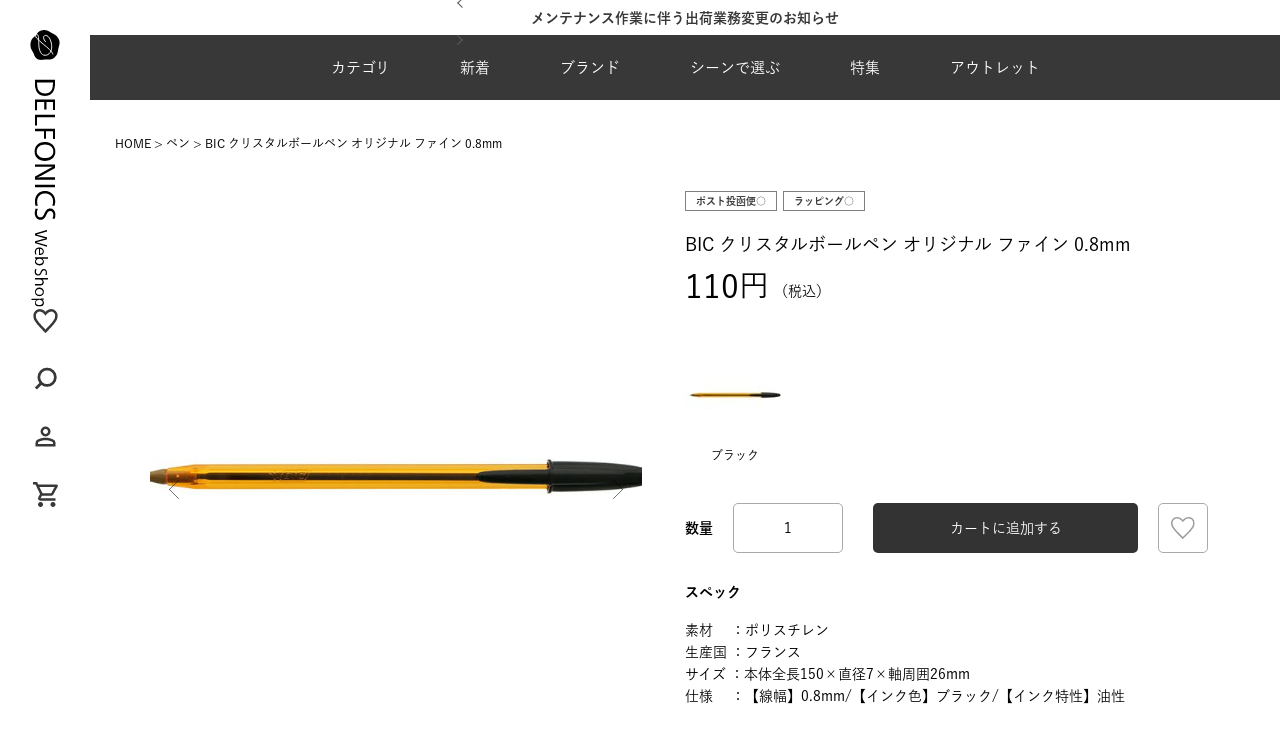

--- FILE ---
content_type: text/html;charset=UTF-8
request_url: https://shop.delfonics.com/c/brands/select/cat721/740877
body_size: 28958
content:
<!DOCTYPE html>
<html lang="ja"><head>
  <meta charset="UTF-8">
  
  <title>BIC クリスタルボールペン オリジナル ファイン 0.8mm | DELFONICS Web Shop</title>
  <meta name="viewport" content="width=device-width">


    <meta name="description" content="BIC クリスタルボールペン オリジナル ファイン 0.8mm ペン DELFONICS Web Shop">
    <meta name="keywords" content="BIC クリスタルボールペン オリジナル ファイン 0.8mm,ペン,DELFONICS Web Shop">
  
  <link rel="stylesheet" href="https://delfonics.itembox.design/system/fs_style.css?t=20251118042547">
  <link rel="stylesheet" href="https://delfonics.itembox.design/generate/theme3/fs_original.css?t=20251118042547">
  
  <link rel="canonical" href="https://shop.delfonics.com/c/pens/740877">
  
  
  
  
  <script>
    window._FS=window._FS||{};_FS.val={"tiktok":{"enabled":false,"pixelCode":null},"recaptcha":{"enabled":false,"siteKey":null},"clientInfo":{"memberId":"guest","fullName":"ゲスト","lastName":"","firstName":"ゲスト","nickName":"ゲスト","stageId":"","stageName":"","subscribedToNewsletter":"false","loggedIn":"false","totalPoints":"","activePoints":"","pendingPoints":"","purchasePointExpiration":"","specialPointExpiration":"","specialPoints":"","pointRate":"","companyName":"","membershipCardNo":"","wishlist":"","prefecture":""},"recommend3":{"measurable":true,"recommendable":true,"sandbox":false},"enhancedEC":{"ga4Dimensions":{"userScope":{"stage":"{@ member.stage_order @}","login":"{@ member.logged_in @}"}},"amazonCheckoutName":"Amazon Pay","measurementId":"G-VEPMRR8VRF","dimensions":{"dimension1":{"key":"log","value":"{@ member.logged_in @}"},"dimension2":{"key":"mem","value":"{@ member.stage_order @}"}}},"shopKey":"delfonics","device":"PC","productType":"1","cart":{"stayOnPage":false}};
  </script>
  
  <script src="/shop/js/webstore-nr.js?t=20251118042547"></script>
  <script src="/shop/js/webstore-vg.js?t=20251118042547"></script>
  
  
    <script defer src="https://analytics.contents.by-fw.jp/script/v0/flywheel.js"></script>
    <script src="https://static.contents.by-fw.jp/flywheelRecommend/v0/flywheelHistory.js"></script>
    <script src="https://static.contents.by-fw.jp/flywheelRecommend/v0/flywheelRecommend.js"></script>
  
  
  
    <meta property="og:title" content="BIC クリスタルボールペン オリジナル ファイン 0.8mm | DELFONICS Web Shop">
    <meta property="og:type" content="og:product">
    <meta property="og:url" content="https://shop.delfonics.com/c/brands/select/cat721/740877">
    <meta property="og:image" content="https://delfonics.itembox.design/product/087/000000008750/000000008750-01-l.jpg?t&#x3D;20260121104222">
    <meta property="og:site_name" content="DELFONICS Web Shop">
    <meta property="og:description" content="BIC クリスタルボールペン オリジナル ファイン 0.8mm ペン DELFONICS Web Shop">
    <meta property="product:price:amount" content="110">
    <meta property="product:price:currency" content="JPY">
    <meta property="product:product_link" content="https://shop.delfonics.com/c/brands/select/cat721/740877">
  
  
  
  
  
    <script type="text/javascript" >
      document.addEventListener('DOMContentLoaded', function() {
        _FS.CMATag('{"fs_member_id":"{@ member.id @}","fs_page_kind":"product","fs_product_url":"740877"}')
      })
    </script>
  
  
  <link rel="stylesheet" href="https://delfonics.itembox.design/item/delfonics/assets/css/reset.css?t=20260105160632">
<link rel="stylesheet" href="https://delfonics.itembox.design/item/delfonics/assets/css/common.css?t=20260105160632">
<link rel="stylesheet" type="text/css" href="//cdn.jsdelivr.net/npm/slick-carousel@1.8.1/slick/slick.css" />
<script src="https://code.jquery.com/jquery-3.7.1.min.js" integrity="sha256-/JqT3SQfawRcv/BIHPThkBvs0OEvtFFmqPF/lYI/Cxo=" crossorigin="anonymous"></script>
<link rel="stylesheet" href="https://delfonics.itembox.design/item/delfonics/assets/css/product.css?t=20260105160632">
<script async src="https://www.googletagmanager.com/gtag/js?id=G-VEPMRR8VRF"></script>

<script><!--
_FS.setTrackingTag('%3Cscript+type%3D%22text%2Fjavascript%22%3E%0Awindow.tr%3Dwindow.tr%7C%7Cfunction%28%29%7Btr.q%3D%5B%5D%3Btr.q.push%28arguments%29%7D%3B%0Awindow.sendTrack+%3D+window.sendTrack+%7C%7C+function%28obj%2Cevent%29+%7B%0Aobj%5B%22sendId%22%5D+%3D+%22shop.delfonics.com%22%3B%0Atr.tr_obj%3Dobj%3Btr%28%22send%22%2Cevent%29%3Btracking%28%29%3B%7D%3C%2Fscript%3E%0A%3Cscript+src%3D%22%2F%2Fc7.k-crm.jp%2Ftracking.js%22%3E%3C%2Fscript%3E%0A%3Cscript+type%3D%22text%2Fjavascript%22%3E%0Avar+trackBody%3D+%5B%5D%3B%0AtrackBody%5B%22userId%22%5D+%3D%22%7B%40+member.id+%40%7D%22%3B%0AsendTrack%28trackBody%2C%22normal%22%29%3B%0A%3C%2Fscript%3E');
--></script>
</head>
<body class="fs-body-product fs-body-product-740877" id="fs_ProductDetails">

<div class="fs-l-page">
<div id="mouse-enter"><img src="https://delfonics.itembox.design/item/delfonics/images/product/expansion.svg?t=20260105160632" alt="商品画像拡大"></div>
<div class="body__inner"><aside class="side">
    <div class="side__inner">
        <div class="side__logo__container">
            <a href="/">
                <img class="pc_only" src="https://delfonics.itembox.design/item/delfonics/images/common/logo.svg?t=20260105160632" alt="デルフォニックスのロゴ">
            </a>
        </div>
        <div class="side__icons">
            <div class="side__icons__item">
                <a href="/my/wishlist"><img src="https://delfonics.itembox.design/item/delfonics/images/common/icon-fav.svg?t=20260105160632" alt="お気に入り"></a>
            </div>
            <div class="side__icons__item" id="s-searchDetailsBtn">
                <span><img src="https://delfonics.itembox.design/item/delfonics/images/common/icon-search.svg?t=20260105160632" alt="検索"></span>
            </div>
            <div class="side__icons__item">
                <a href="/my/top"><img src="https://delfonics.itembox.design/item/delfonics/images/common/icon-my.svg?t=20260105160632" alt="マイページへ"></a>
            </div>
            <div class="side__icons__item">
                <span class="fs-client-cart-count"></span>
                <a href="/p/cart"><img src="https://delfonics.itembox.design/item/delfonics/images/common/icon-cart.svg?t=20260105160632" alt="カートを見る"></a>
            </div>
        </div>
    </div>
</aside>
<div class="main-wrapper"><header class="header">
    <div class="header__infoArea"><div class="header__infoArea__slider"></div></div>
    <div class="header__inner">
        <div class="header__logo sp_only">
            <a href="/">
                <img src="https://delfonics.itembox.design/item/delfonics/images/common/logo-sp.svg?t=20260105160632" alt="デルフォニックスのロゴ">
                <img src="https://delfonics.itembox.design/item/delfonics/images/common/logo-sp-white.svg?t=20260105160632" alt="デルフォニックスのロゴ">
            </a>
        </div>
        <ul class="header__menu sp_only">
            <li class="header__icons__item" id="h-searchDetailsBtn">
                <span>
                    <svg xmlns="http://www.w3.org/2000/svg" xmlns:xlink="http://www.w3.org/1999/xlink" width="27" height="28" viewBox="0 0 27 28">
    <defs>
        <clipPath id="icon-search">
            <rect id="長方形_23373" data-name="長方形 23373" width="27" height="28" transform="translate(-23934 -24092)" fill="none" stroke="#707070" stroke-width="1" />
        </clipPath>
    </defs>
    <g id="マスクグループ_41573" data-name="マスクグループ 41573" transform="translate(23934 24092)" clip-path="url(#icon-search)">
        <path id="パス_29659" data-name="パス 29659" d="M21.8,19.877l-4.524-4.524A9.386,9.386,0,0,0,19.192,9.6,9.537,9.537,0,0,0,9.6,0,9.537,9.537,0,0,0,0,9.6a9.537,9.537,0,0,0,9.6,9.6,9.386,9.386,0,0,0,5.758-1.919L19.877,21.8ZM2.742,9.6A6.788,6.788,0,0,1,9.6,2.742,6.788,6.788,0,0,1,16.45,9.6,6.788,6.788,0,0,1,9.6,16.45,6.788,6.788,0,0,1,2.742,9.6Z" transform="translate(-23909.295 -24089.344) rotate(90)" fill="#383838" />
    </g>
</svg>
                </span>
            </li>
            <li class="header__icons__item">
                <a href="/my/top">
                    <svg xmlns="http://www.w3.org/2000/svg" xmlns:xlink="http://www.w3.org/1999/xlink" width="27" height="28" viewBox="0 0 27 28">
    <defs>
        <clipPath id="icon-my">
            <rect id="長方形_23372" data-name="長方形 23372" width="27" height="28" transform="translate(-23934 -24040)" fill="none" stroke="#707070" stroke-width="1" />
        </clipPath>
    </defs>
    <g id="マスクグループ_41574" data-name="マスクグループ 41574" transform="translate(23934 24040)" clip-path="url(#icon-my)">
        <path id="person_24dp_FILL0_wght400_GRAD0_opsz24" d="M169.945-790.056a4.788,4.788,0,0,1-3.512-1.46,4.788,4.788,0,0,1-1.461-3.512,4.788,4.788,0,0,1,1.461-3.512,4.788,4.788,0,0,1,3.512-1.46,4.788,4.788,0,0,1,3.512,1.46,4.788,4.788,0,0,1,1.461,3.512,4.789,4.789,0,0,1-1.461,3.512A4.788,4.788,0,0,1,169.945-790.056ZM160-780.111v-3.48a3.64,3.64,0,0,1,.544-1.942,3.624,3.624,0,0,1,1.445-1.352,18.46,18.46,0,0,1,3.916-1.445,17.1,17.1,0,0,1,4.04-.482,17.1,17.1,0,0,1,4.04.482,18.46,18.46,0,0,1,3.916,1.445,3.624,3.624,0,0,1,1.445,1.352,3.641,3.641,0,0,1,.544,1.942v3.48Zm2.486-2.486H177.4v-.994a1.169,1.169,0,0,0-.171-.622,1.211,1.211,0,0,0-.451-.435,16.219,16.219,0,0,0-3.387-1.259,14.422,14.422,0,0,0-3.45-.42,14.421,14.421,0,0,0-3.45.42,16.219,16.219,0,0,0-3.387,1.259,1.21,1.21,0,0,0-.451.435,1.169,1.169,0,0,0-.171.622Zm7.458-9.945a2.394,2.394,0,0,0,1.756-.73,2.394,2.394,0,0,0,.73-1.756,2.394,2.394,0,0,0-.73-1.756,2.394,2.394,0,0,0-1.756-.73,2.394,2.394,0,0,0-1.756.73,2.394,2.394,0,0,0-.73,1.756,2.394,2.394,0,0,0,.73,1.756A2.394,2.394,0,0,0,169.945-792.542ZM169.945-795.028ZM169.945-782.6Z" transform="translate(-24090.414 -23236.496)" fill="#383838" />
    </g>
</svg>
                </a>
            </li>
            <li class="header__icons__item">
                <span class="fs-client-cart-count"></span>
                <a href="/p/cart">
                    <svg xmlns="http://www.w3.org/2000/svg" xmlns:xlink="http://www.w3.org/1999/xlink" width="27" height="28" viewBox="0 0 27 28">
    <defs>
        <clipPath id="icon-cart">
            <rect id="長方形_23371" data-name="長方形 23371" width="27" height="28" transform="translate(-23934 -23986)" fill="none" stroke="#707070" stroke-width="1" />
        </clipPath>
    </defs>
    <g id="マスクグループ_41575" data-name="マスクグループ 41575" transform="translate(23934 23986)" clip-path="url(#icon-cart)">
        <path id="shopping_cart_24dp_FILL0_wght400_GRAD0_opsz24" d="M47.458-855.139a2.394,2.394,0,0,1-1.756-.73,2.394,2.394,0,0,1-.73-1.756,2.394,2.394,0,0,1,.73-1.756,2.394,2.394,0,0,1,1.756-.73,2.394,2.394,0,0,1,1.756.73,2.394,2.394,0,0,1,.73,1.756,2.394,2.394,0,0,1-.73,1.756A2.394,2.394,0,0,1,47.458-855.139Zm12.431,0a2.394,2.394,0,0,1-1.756-.73,2.394,2.394,0,0,1-.73-1.756,2.394,2.394,0,0,1,.73-1.756,2.394,2.394,0,0,1,1.756-.73,2.394,2.394,0,0,1,1.756.73,2.394,2.394,0,0,1,.73,1.756,2.394,2.394,0,0,1-.73,1.756A2.394,2.394,0,0,1,59.889-855.139ZM46.4-875.028l2.983,6.215h8.7l3.418-6.215Zm-1.181-2.486H63.556a1.19,1.19,0,0,1,1.088.637,1.253,1.253,0,0,1,.031,1.29l-4.413,7.956a2.49,2.49,0,0,1-.917.963,2.418,2.418,0,0,1-1.259.342H48.826l-1.367,2.486H62.375v2.486H47.458a2.3,2.3,0,0,1-2.113-1.228,2.349,2.349,0,0,1-.062-2.439l1.678-3.046-4.475-9.447H40V-880h4.04Zm4.164,8.7h0Z" transform="translate(-23972.916 -23104.889)" fill="#383838" />
    </g>
</svg>
                </a>
            </li>
            <li class="header__icons__item header__menu-btn">
                <span></span>
            </li>
        </ul>
        <nav class="header__nav">
            <span class="header__closeBtn sp_only"></span>
            <div class="header__registerLink sp_only">
                <a href="/p/register">新規会員登録</a>
            </div>
            <ul class="header__list">
                <li class="header__item --cat">
                    <span class="header__btn">カテゴリ<span></span></span>
                    <div class="header__nav__container">
                        <div class="header__nav__container__inner">
                            <div class="header__nav__container--large">
                                <ul>
                                    <li class="header__nav__cat">
                                        <div class="header__nav__btn" data-cat="pen"><img class="header__nav__container__icon" src="https://delfonics.itembox.design/item/delfonics/images/common/pen.svg?t=20260105160632" alt="ペン"><span>ペン</span><img class="header__nav__arrow" src="https://delfonics.itembox.design/item/delfonics/images/common/arrow-grey.svg?t=20260105160632"></div>
                                        <div class="header__nav__container__item sp_only" data-cat="pen">
                                            <a class="--all" href="/c/pens">ペンALL</a>
                                            <ul class="header__nav__container__list">
                                                <li>
    <a href="/c/pens/cat101"><img src="https://delfonics.itembox.design/item/delfonics/images/top/cat_thumb/pen_01.jpg" alt="万年筆">万年筆</a>
</li>
<li>
    <a href="/c/pens/cat102"><img src="https://delfonics.itembox.design/item/delfonics/images/top/cat_thumb/pen_02.jpg" alt="ボールペン">ボールペン</a>
</li>
<li>
    <a href="/c/pens/cat105"><img src="https://delfonics.itembox.design/item/delfonics/images/top/cat_thumb/pen_03.jpg" alt="シャープペンシル">シャープペンシル</a>
</li>
<li>
    <a href="/c/pens/cat104"><img src="https://delfonics.itembox.design/item/delfonics/images/top/cat_thumb/pen_04.jpg" alt="マーカー・水性ペン・蛍光ペン">マーカー・水性ペン・蛍光ペン</a>
</li>
<li>
    <a href="/c/pens/cat106"><img src="https://delfonics.itembox.design/item/delfonics/images/top/cat_thumb/pen_05.jpg" alt="鉛筆・色鉛筆・鉛筆削り">鉛筆・色鉛筆・鉛筆削り</a>
</li>
<li>
    <a href="/c/pens/cat108"><img src="https://delfonics.itembox.design/item/delfonics/images/top/cat_thumb/pen_06.jpg" alt="ボールペン リフィル（替芯）">ボールペン リフィル（替芯）</a>
</li>
<li>
    <a href="/c/pens/pencilrefill"><img src="https://delfonics.itembox.design/item/delfonics/images/top/cat_thumb/pen_07.jpg" alt="シャープペン芯">シャープペン芯</a>
</li>
<li>
    <a href="/c/pens/cat308"><img src="https://delfonics.itembox.design/item/delfonics/images/top/cat_thumb/pen_08.jpg" alt="消しゴム">消しゴム</a>
</li>
<li>
    <a href="/c/pens/cat107"><img src="https://delfonics.itembox.design/item/delfonics/images/top/cat_thumb/pen_09.jpg" alt="インク（ボトル・カートリッジ）">インク（ボトル・カートリッジ）</a>
</li>
<li>
    <a href="/c/pens/pen_others"><img src="https://delfonics.itembox.design/item/delfonics/images/top/cat_thumb/pen_10.jpg" alt="ペン その他">ペン その他</a>
</li>
                                            </ul>
                                        </div>
                                    </li>
                                    <li class="header__nav__cat">
                                        <div class="header__nav__btn" data-cat="diary"><img class="header__nav__container__icon" src="https://delfonics.itembox.design/item/delfonics/images/common/diary.svg?t=20260105160632" alt="手帳"><span>手帳</span><img class="header__nav__arrow" src="https://delfonics.itembox.design/item/delfonics/images/common/arrow-grey.svg?t=20260105160632"></div>
                                        <div class="header__nav__container__item sp_only" data-cat="diary">
                                            <a class="--all" href="/c/diary">手帳ALL</a>
                                            <ul class="header__nav__container__list">
                                                <li>
    <a href="/c/diary/cat203"><img src="https://delfonics.itembox.design/item/delfonics/images/top/cat_thumb/diary_22.jpg" alt="マンスリー">マンスリー</a>
</li>
<li>
    <a href="/c/diary/cat411"><img src="https://delfonics.itembox.design/item/delfonics/images/top/cat_thumb/diary_23.jpg" alt="ウィークリー（ホリゾンタル）">ウィークリー（ホリゾンタル）</a>
</li>
<li>
    <a href="/c/diary/cat412"><img src="https://delfonics.itembox.design/item/delfonics/images/top/cat_thumb/diary_24.jpg" alt="ウィークリー（バーチカル）">ウィークリー（バーチカル）</a>
</li>
<li>
    <a href="/c/diary/cat410"><img src="https://delfonics.itembox.design/item/delfonics/images/top/cat_thumb/diary_25.jpg" alt="ウィークリー（ブロック）">ウィークリー（ブロック）</a>
</li>
<li>
    <a href="/c/diary/diary_type_chart"><img src="https://delfonics.itembox.design/item/delfonics/images/top/cat_thumb/diary_26.jpg" alt="ログチャート・ガントチャート">ログチャート・ガントチャート</a>
</li>
<li>
    <a href="/c/diary/free_schedule"><img src="https://delfonics.itembox.design/item/delfonics/images/top/cat_thumb/diary_04.jpg" alt="フリースケジュール・日記帳">フリースケジュール・日記帳</a>
</li>
<li>
    <a href="/c/diary/cat218"><img src="https://delfonics.itembox.design/item/delfonics/images/top/cat_thumb/diary_05.jpg" alt="カバー・ダイアリー小物">カバー・ダイアリー小物</a>
</li>
<li>
    <a href="/c/diary/cat220"><img src="https://delfonics.itembox.design/item/delfonics/images/top/cat_thumb/diary_06.jpg" alt="カレンダー">カレンダー</a>
</li>
                                            </ul>
                                        </div>
                                    </li>
                                    <li class="header__nav__cat">
                                        <div class="header__nav__btn" data-cat="letter"><img class="header__nav__container__icon" src="https://delfonics.itembox.design/item/delfonics/images/common/letter.svg?t=20260105160632" alt="レター"><span>レター</span><img class="header__nav__arrow" src="https://delfonics.itembox.design/item/delfonics/images/common/arrow-grey.svg?t=20260105160632"></div>
                                        <div class="header__nav__container__item sp_only" data-cat="letter">
                                            <a class="--all" href="/c/letter">レターALL</a>
                                            <ul class="header__nav__container__list">
                                                <li>
    <a href="/c/letter/cat406"><img src="https://delfonics.itembox.design/item/delfonics/images/top/cat_thumb/letter_01.jpg" alt="レターセット・封筒・便箋">レターセット・封筒・便箋</a>
</li>
<li>
    <a href="/c/letter/messeagecard"><img src="https://delfonics.itembox.design/item/delfonics/images/top/cat_thumb/letter_02.jpg" alt="メッセージカード・ポストカード">メッセージカード・ポストカード</a>
</li>
<li>
    <a href="/c/letter/letter_others"><img src="https://delfonics.itembox.design/item/delfonics/images/top/cat_thumb/letter_03.jpg" alt="レター その他">レター その他</a>
</li>
                                            </ul>
                                        </div>
                                    </li>
                                    <li class="header__nav__cat">
                                        <div class="header__nav__btn" data-cat="note"><img class="header__nav__container__icon" src="https://delfonics.itembox.design/item/delfonics/images/common/note.svg?t=20260105160632" alt="ノート・紙もの"><span>ノート・紙もの</span><img class="header__nav__arrow" src="https://delfonics.itembox.design/item/delfonics/images/common/arrow-grey.svg?t=20260105160632"></div>
                                        <div class="header__nav__container__item sp_only" data-cat="note">
                                            <a class="--all" href="/c/notebooks">ノート・紙ものALL</a>
                                            <ul class="header__nav__container__list">
                                                <li>
    <a href="/c/notebooks/cat402"><img src="https://delfonics.itembox.design/item/delfonics/images/top/cat_thumb/note_01.jpg" alt="ノート">ノート</a>
</li>
<li>
    <a href="/c/notebooks/cat401"><img src="https://delfonics.itembox.design/item/delfonics/images/top/cat_thumb/note_02.jpg" alt="ロルバーン（メモ・ノート・リフィル）">ロルバーン（メモ・ノート・リフィル）</a>
</li>
<li>
    <a href="/c/notebooks/rollbahn_accessory"><img src="https://delfonics.itembox.design/item/delfonics/images/top/cat_thumb/note_03.jpg" alt="ロルバーンアクセサリー">ロルバーンアクセサリー</a>
</li>
<li>
    <a href="/c/notebooks/memo"><img src="https://delfonics.itembox.design/item/delfonics/images/top/cat_thumb/note_04.jpg" alt="メモ・ノートパッド・メモパッド">メモ・ノートパッド・メモパッド</a>
</li>
<li>
    <a href="/c/notebooks/notebookcover"><img src="https://delfonics.itembox.design/item/delfonics/images/top/cat_thumb/note_05.jpg" alt="ノートカバー">ノートカバー</a>
</li>
<li>
    <a href="/c/notebooks/cat408"><img src="https://delfonics.itembox.design/item/delfonics/images/top/cat_thumb/note_06.jpg" alt="ステッカー・シール">ステッカー・シール</a>
</li>
<li>
    <a href="/c/notebooks/cat405"><img src="https://delfonics.itembox.design/item/delfonics/images/top/cat_thumb/note_07.jpg" alt="付箋（ふせん）">付箋（ふせん）</a>
</li>
<li>
    <a href="/c/notebooks/cat409"><img src="https://delfonics.itembox.design/item/delfonics/images/top/cat_thumb/note_08.jpg" alt="マスキングテープ">マスキングテープ</a>
</li>
<li>
    <a href="/c/notebooks/notebooks_others"><img src="https://delfonics.itembox.design/item/delfonics/images/top/cat_thumb/note_09.jpg" alt="ノート・紙もの その他">ノート・紙もの その他</a>
</li>
                                            </ul>
                                        </div>
                                    </li>
                                    <li class="header__nav__cat">
                                        <div class="header__nav__btn" data-cat="file"><img class="header__nav__container__icon" src="https://delfonics.itembox.design/item/delfonics/images/common/file.svg?t=20260105160632" alt="ファイル"><span>ファイル</span><img class="header__nav__arrow" src="https://delfonics.itembox.design/item/delfonics/images/common/arrow-grey.svg?t=20260105160632"></div>
                                        <div class="header__nav__container__item sp_only" data-cat="file">
                                            <a class="--all" href="/c/file">ファイルALL</a>
                                            <ul class="header__nav__container__list">
                                                <li>
    <a href="/c/file/cat301"><img src="https://delfonics.itembox.design/item/delfonics/images/top/cat_thumb/file_01.jpg" alt="クリアファイル・クリアホルダー">クリアファイル・クリアホルダー</a>
</li>
<li>
    <a href="/c/file/cat303"><img src="https://delfonics.itembox.design/item/delfonics/images/top/cat_thumb/file_02.jpg" alt="ファイルボックス">ファイルボックス</a>
</li>
<li>
    <a href="/c/file/cat302"><img src="https://delfonics.itembox.design/item/delfonics/images/top/cat_thumb/file_03.jpg" alt="ファイル・バインダー">ファイル・バインダー</a>
</li>
<li>
    <a href="/c/file/cat322"><img src="https://delfonics.itembox.design/item/delfonics/images/top/cat_thumb/file_04.jpg" alt="名刺ホルダー">名刺ホルダー</a>
</li>
<li>
    <a href="/c/file/file_others"><img src="https://delfonics.itembox.design/item/delfonics/images/top/cat_thumb/file_05.jpg" alt="ファイル その他">ファイル その他</a>
</li>
                                            </ul>
                                        </div>
                                    </li>
                                    <li class="header__nav__cat">
                                        <div class="header__nav__btn" data-cat="pouch"><img class="header__nav__container__icon" src="https://delfonics.itembox.design/item/delfonics/images/common/pouch.svg?t=20260105160632" alt="ポーチ・ケース"><span>ポーチ・ケース</span><img class="header__nav__arrow" src="https://delfonics.itembox.design/item/delfonics/images/common/arrow-grey.svg?t=20260105160632"></div>
                                        <div class="header__nav__container__item sp_only" data-cat="pouch">
                                            <a class="--all" href="/c/pouch_case">ポーチ・ケースALL</a>
                                            <ul class="header__nav__container__list">
                                                <li>
    <a href="/c/pouch_case/cat307"><img src="https://delfonics.itembox.design/item/delfonics/images/top/cat_thumb/pouch_01.jpg" alt="ペンケース">ペンケース</a>
</li>
<li>
    <a href="/c/pouch_case/cat305"><img src="https://delfonics.itembox.design/item/delfonics/images/top/cat_thumb/pouch_02.jpg" alt="ビニールブリーフケース">ビニールブリーフケース</a>
</li>
<li>
    <a href="/c/pouch_case/cat606"><img src="https://delfonics.itembox.design/item/delfonics/images/top/cat_thumb/pouch_03.jpg" alt="キーケース">キーケース</a>
</li>
<li>
    <a href="/c/pouch_case/passholder"><img src="https://delfonics.itembox.design/item/delfonics/images/top/cat_thumb/pouch_04.jpg" alt="名刺入れ・カードケース">名刺入れ・カードケース</a>
</li>
<li>
    <a href="/c/pouch_case/cat321"><img src="https://delfonics.itembox.design/item/delfonics/images/top/cat_thumb/pouch_05.jpg" alt="IDホルダー">IDホルダー</a>
</li>
<li>
    <a href="/c/pouch_case/cat328"><img src="https://delfonics.itembox.design/item/delfonics/images/top/cat_thumb/pouch_06.jpg" alt="パスケース">パスケース</a>
</li>
<li>
    <a href="/c/pouch_case/cat604"><img src="https://delfonics.itembox.design/item/delfonics/images/top/cat_thumb/pouch_07.jpg" alt="ポーチ">ポーチ</a>
</li>
<li>
    <a href="/c/pouch_case/cat603"><img src="https://delfonics.itembox.design/item/delfonics/images/top/cat_thumb/pouch_08.jpg" alt="キャリングケース・PCケース">キャリングケース・PCケース</a>
</li>
<li>
    <a href="/c/pouch_case/pouch_case_others"><img src="https://delfonics.itembox.design/item/delfonics/images/top/cat_thumb/pouch_09.jpg" alt="ポーチ・ケース その他">ポーチ・ケース その他</a>
</li>
                                            </ul>
                                        </div>
                                    </li>
                                    <li class="header__nav__cat">
                                        <div class="header__nav__btn" data-cat="fashion"><img class="header__nav__container__icon" src="https://delfonics.itembox.design/item/delfonics/images/common/fashion.svg?t=20260105160632" alt="ファッション"><span>ファッション</span><img class="header__nav__arrow" src="https://delfonics.itembox.design/item/delfonics/images/common/arrow-grey.svg?t=20260105160632"></div>
                                        <div class="header__nav__container__item sp_only"
                                            data-cat="fashion">
                                            <a class="--all" href="/c/fashiongoods">ファッションALL</a>
                                            <ul class="header__nav__container__list">
                                                <li>
    <a href="/c/fashiongoods/cat611"><img src="https://delfonics.itembox.design/item/delfonics/images/top/cat_thumb/fashion_01.jpg" alt="バッグ">バッグ</a>
</li>
<li>
    <a href="/c/fashiongoods/wallets"><img src="https://delfonics.itembox.design/item/delfonics/images/top/cat_thumb/fashion_02.jpg" alt="財布">財布</a>
</li>
<li>
    <a href="/c/fashiongoods/umbrella"><img src="https://delfonics.itembox.design/item/delfonics/images/top/cat_thumb/fashion_03.jpg" alt="傘">傘</a>
</li>
<li>
    <a href="/c/fashiongoods/innercarrying_strap"><img src="https://delfonics.itembox.design/item/delfonics/images/top/cat_thumb/fashion_04.jpg" alt="ストラップ">ストラップ</a>
</li>
<li>
    <a href="/c/fashiongoods/handkerchief"><img src="https://delfonics.itembox.design/item/delfonics/images/top/cat_thumb/fashion_05.jpg" alt="ハンカチ">ハンカチ</a>
</li>
<li>
    <a href="/c/fashiongoods/cat609"><img src="https://delfonics.itembox.design/item/delfonics/images/top/cat_thumb/fashion_06.jpg" alt="ブックカバー">ブックカバー</a>
</li>
<li>
    <a href="/c/fashiongoods/cat610"><img src="https://delfonics.itembox.design/item/delfonics/images/top/cat_thumb/fashion_07.jpg" alt="キーホルダー">キーホルダー</a>
</li>
<li>
    <a href="/c/fashiongoods/fashiongoods_others"><img src="https://delfonics.itembox.design/item/delfonics/images/top/cat_thumb/fashion_08.jpg" alt="ファッション その他">ファッション その他</a>
</li>
                                            </ul>
                                        </div>
                                    </li>
                                    <li class="header__nav__cat">
                                        <div class="header__nav__btn" data-cat="interior"><img class="header__nav__container__icon" src="https://delfonics.itembox.design/item/delfonics/images/common/interior.svg?t=20260105160632" alt="インテリア"><span>インテリア</span><img class="header__nav__arrow" src="https://delfonics.itembox.design/item/delfonics/images/common/arrow-grey.svg?t=20260105160632"></div>
                                        <div class="header__nav__container__item sp_only"
                                            data-cat="interior">
                                            <a class="--all" href="/c/interior">インテリアALL</a>
                                            <ul class="header__nav__container__list">
                                                <li>
    <a href="/c/interior/cat602"><img src="https://delfonics.itembox.design/item/delfonics/images/top/cat_thumb/interior_01.jpg" alt="時計">時計</a>
</li>
<li>
    <a href="/c/interior/cat613"><img src="https://delfonics.itembox.design/item/delfonics/images/top/cat_thumb/interior_02.jpg" alt="オブジェ・インテリア">オブジェ・インテリア</a>
</li>
<li>
    <a href="/c/interior/vase"><img src="https://delfonics.itembox.design/item/delfonics/images/top/cat_thumb/interior_03.jpg" alt="花瓶">花瓶</a>
</li>
<li>
    <a href="/c/interior/interior_others"><img src="https://delfonics.itembox.design/item/delfonics/images/top/cat_thumb/interior_04.jpg" alt="インテリア その他">インテリア その他</a>
</li>
                                            </ul>
                                        </div>
                                    </li>
                                    <li class="header__nav__cat">
                                        <div class="header__nav__btn" data-cat="album"><img class="header__nav__container__icon" src="https://delfonics.itembox.design/item/delfonics/images/common/album.svg?t=20260105160632" alt="アルバム"><span>アルバム</span><img class="header__nav__arrow" src="https://delfonics.itembox.design/item/delfonics/images/common/arrow-grey.svg?t=20260105160632"></div>
                                        <div class="header__nav__container__item sp_only" data-cat="album">
                                            <a class="--all" href="/c/albums">アルバムALL</a>
                                            <ul class="header__nav__container__list">
                                                <li>
    <a href="/c/albums/cat501"><img src="https://delfonics.itembox.design/item/delfonics/images/top/cat_thumb/album_01.jpg" alt="リングタイプ">リングタイプ</a>
</li>
<li>
    <a href="/c/albums/cat502"><img src="https://delfonics.itembox.design/item/delfonics/images/top/cat_thumb/album_02.jpg" alt="製本タイプ">製本タイプ</a>
</li>
<li>
    <a href="/c/albums/cat505"><img src="https://delfonics.itembox.design/item/delfonics/images/top/cat_thumb/album_03.jpg" alt="リングタイプ リフィル">リングタイプ リフィル</a>
</li>
<li>
    <a href="/c/albums/cat507"><img src="https://delfonics.itembox.design/item/delfonics/images/top/cat_thumb/album_04.jpg" alt="アルバム その他">アルバム その他</a>
</li>
                                            </ul>
                                        </div>
                                    </li>
                                    <li class="header__nav__cat">
                                        <div class="header__nav__btn" data-cat="tool"><img class="header__nav__container__icon" src="https://delfonics.itembox.design/item/delfonics/images/common/tool.svg?t=20260105160632" alt="文具ツール"><span>文具ツール</span><img class="header__nav__arrow" src="https://delfonics.itembox.design/item/delfonics/images/common/arrow-grey.svg?t=20260105160632"></div>
                                        <div class="header__nav__container__item sp_only" data-cat="tool">
                                            <a class="--all" href="/c/stationerytools">文具ツールALL</a>
                                            <ul class="header__nav__container__list">
                                                <li>
    <a href="/c/stationerytools/cat304"><img src="https://delfonics.itembox.design/item/delfonics/images/top/cat_thumb/stationery_01.jpg" alt="クリップボード">クリップボード</a>
</li>
<li>
    <a href="/c/stationerytools/cat327"><img src="https://delfonics.itembox.design/item/delfonics/images/top/cat_thumb/stationery_02.jpg" alt="ペン立て">ペン立て</a>
</li>
<li>
    <a href="/c/stationerytools/cat306"><img src="https://delfonics.itembox.design/item/delfonics/images/top/cat_thumb/stationery_03.jpg" alt="ペントレー・レタートレー">ペントレー・レタートレー</a>
</li>
<li>
    <a href="/c/stationerytools/cat314"><img src="https://delfonics.itembox.design/item/delfonics/images/top/cat_thumb/stationery_04.jpg" alt="クリップ">クリップ</a>
</li>
<li>
    <a href="/c/stationerytools/paste"><img src="https://delfonics.itembox.design/item/delfonics/images/top/cat_thumb/stationery_05.jpg" alt="接着剤・糊（のり）">接着剤・糊（のり）</a>
</li>
<li>
    <a href="/c/stationerytools/cat312"><img src="https://delfonics.itembox.design/item/delfonics/images/top/cat_thumb/stationery_06.jpg" alt="ハサミ">ハサミ</a>
</li>
<li>
    <a href="/c/stationerytools/cat310"><img src="https://delfonics.itembox.design/item/delfonics/images/top/cat_thumb/stationery_07.jpg" alt="ルーラー（定規）">ルーラー（定規）</a>
</li>
<li>
    <a href="/c/stationerytools/cat311"><img src="https://delfonics.itembox.design/item/delfonics/images/top/cat_thumb/stationery_08.jpg" alt="修正テープ・修正液">修正テープ・修正液</a>
</li>
<li>
    <a href="/c/stationerytools/cat324"><img src="https://delfonics.itembox.design/item/delfonics/images/top/cat_thumb/stationery_09.jpg" alt="スタンプ">スタンプ</a>
</li>
<li>
    <a href="/c/stationerytools/cat318"><img src="https://delfonics.itembox.design/item/delfonics/images/top/cat_thumb/stationery_010.jpg" alt="テープ">テープ</a>
</li>
<li>
    <a href="/c/stationerytools/mat"><img src="https://delfonics.itembox.design/item/delfonics/images/top/cat_thumb/stationery_11.jpg" alt="下敷き">下敷き</a>
</li>
<li>
    <a href="/c/stationerytools/cat316"><img src="https://delfonics.itembox.design/item/delfonics/images/top/cat_thumb/stationery_12.jpg" alt="カッター">カッター</a>
</li>
<li>
    <a href="/c/stationerytools/cat326"><img src="https://delfonics.itembox.design/item/delfonics/images/top/cat_thumb/stationery_13.jpg" alt="ラベラー">ラベラー</a>
</li>
<li>
    <a href="/c/stationerytools/cat313"><img src="https://delfonics.itembox.design/item/delfonics/images/top/cat_thumb/stationery_14.jpg" alt="ステープラー（ホッチキス）">ステープラー（ホッチキス）</a>
</li>
<li>
    <a href="/c/stationerytools/compass"><img src="https://delfonics.itembox.design/item/delfonics/images/top/cat_thumb/stationery_15.jpg" alt="コンパス">コンパス</a>
</li>
<li>
    <a href="/c/stationerytools/cat317"><img src="https://delfonics.itembox.design/item/delfonics/images/top/cat_thumb/stationery_16.jpg" alt="メジャー">メジャー</a>
</li>
<li>
    <a href="/c/stationerytools/cat319"><img src="https://delfonics.itembox.design/item/delfonics/images/top/cat_thumb/stationery_17.jpg" alt="電卓">電卓</a>
</li>
<li>
    <a href="/c/stationerytools/cat323"><img src="https://delfonics.itembox.design/item/delfonics/images/top/cat_thumb/stationery_18.jpg" alt="文具ツール その他">文具ツール その他</a>
</li>
                                            </ul>
                                        </div>
                                    </li>
                                </ul>
                            </div>
                            <div class="header__nav__container--small pc_only">
                                <div class="header__nav__container__item" data-cat="pen">
                                    <a class="--all" href="/c/pens">ペンALL</a>
                                    <ul class="header__nav__container__list">
                                        <li>
    <a href="/c/pens/cat101"><img src="https://delfonics.itembox.design/item/delfonics/images/top/cat_thumb/pen_01.jpg" alt="万年筆">万年筆</a>
</li>
<li>
    <a href="/c/pens/cat102"><img src="https://delfonics.itembox.design/item/delfonics/images/top/cat_thumb/pen_02.jpg" alt="ボールペン">ボールペン</a>
</li>
<li>
    <a href="/c/pens/cat105"><img src="https://delfonics.itembox.design/item/delfonics/images/top/cat_thumb/pen_03.jpg" alt="シャープペンシル">シャープペンシル</a>
</li>
<li>
    <a href="/c/pens/cat104"><img src="https://delfonics.itembox.design/item/delfonics/images/top/cat_thumb/pen_04.jpg" alt="マーカー・水性ペン・蛍光ペン">マーカー・水性ペン・蛍光ペン</a>
</li>
<li>
    <a href="/c/pens/cat106"><img src="https://delfonics.itembox.design/item/delfonics/images/top/cat_thumb/pen_05.jpg" alt="鉛筆・色鉛筆・鉛筆削り">鉛筆・色鉛筆・鉛筆削り</a>
</li>
<li>
    <a href="/c/pens/cat108"><img src="https://delfonics.itembox.design/item/delfonics/images/top/cat_thumb/pen_06.jpg" alt="ボールペン リフィル（替芯）">ボールペン リフィル（替芯）</a>
</li>
<li>
    <a href="/c/pens/pencilrefill"><img src="https://delfonics.itembox.design/item/delfonics/images/top/cat_thumb/pen_07.jpg" alt="シャープペン芯">シャープペン芯</a>
</li>
<li>
    <a href="/c/pens/cat308"><img src="https://delfonics.itembox.design/item/delfonics/images/top/cat_thumb/pen_08.jpg" alt="消しゴム">消しゴム</a>
</li>
<li>
    <a href="/c/pens/cat107"><img src="https://delfonics.itembox.design/item/delfonics/images/top/cat_thumb/pen_09.jpg" alt="インク（ボトル・カートリッジ）">インク（ボトル・カートリッジ）</a>
</li>
<li>
    <a href="/c/pens/pen_others"><img src="https://delfonics.itembox.design/item/delfonics/images/top/cat_thumb/pen_10.jpg" alt="ペン その他">ペン その他</a>
</li>
                                    </ul>
                                </div>
                                <div class="header__nav__container__item" data-cat="diary">
                                    <a class="--all" href="/c/diary">手帳ALL</a>
                                    <ul class="header__nav__container__list">
                                        <li>
    <a href="/c/diary/cat203"><img src="https://delfonics.itembox.design/item/delfonics/images/top/cat_thumb/diary_22.jpg" alt="マンスリー">マンスリー</a>
</li>
<li>
    <a href="/c/diary/cat411"><img src="https://delfonics.itembox.design/item/delfonics/images/top/cat_thumb/diary_23.jpg" alt="ウィークリー（ホリゾンタル）">ウィークリー（ホリゾンタル）</a>
</li>
<li>
    <a href="/c/diary/cat412"><img src="https://delfonics.itembox.design/item/delfonics/images/top/cat_thumb/diary_24.jpg" alt="ウィークリー（バーチカル）">ウィークリー（バーチカル）</a>
</li>
<li>
    <a href="/c/diary/cat410"><img src="https://delfonics.itembox.design/item/delfonics/images/top/cat_thumb/diary_25.jpg" alt="ウィークリー（ブロック）">ウィークリー（ブロック）</a>
</li>
<li>
    <a href="/c/diary/diary_type_chart"><img src="https://delfonics.itembox.design/item/delfonics/images/top/cat_thumb/diary_26.jpg" alt="ログチャート・ガントチャート">ログチャート・ガントチャート</a>
</li>
<li>
    <a href="/c/diary/free_schedule"><img src="https://delfonics.itembox.design/item/delfonics/images/top/cat_thumb/diary_04.jpg" alt="フリースケジュール・日記帳">フリースケジュール・日記帳</a>
</li>
<li>
    <a href="/c/diary/cat218"><img src="https://delfonics.itembox.design/item/delfonics/images/top/cat_thumb/diary_05.jpg" alt="カバー・ダイアリー小物">カバー・ダイアリー小物</a>
</li>
<li>
    <a href="/c/diary/cat220"><img src="https://delfonics.itembox.design/item/delfonics/images/top/cat_thumb/diary_06.jpg" alt="カレンダー">カレンダー</a>
</li>
                                    </ul>
                                </div>
                                <div class="header__nav__container__item" data-cat="letter">
                                    <a class="--all" href="/c/letter">レターALL</a>
                                    <ul class="header__nav__container__list">
                                        <li>
    <a href="/c/letter/cat406"><img src="https://delfonics.itembox.design/item/delfonics/images/top/cat_thumb/letter_01.jpg" alt="レターセット・封筒・便箋">レターセット・封筒・便箋</a>
</li>
<li>
    <a href="/c/letter/messeagecard"><img src="https://delfonics.itembox.design/item/delfonics/images/top/cat_thumb/letter_02.jpg" alt="メッセージカード・ポストカード">メッセージカード・ポストカード</a>
</li>
<li>
    <a href="/c/letter/letter_others"><img src="https://delfonics.itembox.design/item/delfonics/images/top/cat_thumb/letter_03.jpg" alt="レター その他">レター その他</a>
</li>
                                    </ul>
                                </div>
                                <div class="header__nav__container__item" data-cat="note">
                                    <a class="--all" href="/c/notebooks">ノート・紙ものALL</a>
                                    <ul class="header__nav__container__list">
                                        <li>
    <a href="/c/notebooks/cat402"><img src="https://delfonics.itembox.design/item/delfonics/images/top/cat_thumb/note_01.jpg" alt="ノート">ノート</a>
</li>
<li>
    <a href="/c/notebooks/cat401"><img src="https://delfonics.itembox.design/item/delfonics/images/top/cat_thumb/note_02.jpg" alt="ロルバーン（メモ・ノート・リフィル）">ロルバーン（メモ・ノート・リフィル）</a>
</li>
<li>
    <a href="/c/notebooks/rollbahn_accessory"><img src="https://delfonics.itembox.design/item/delfonics/images/top/cat_thumb/note_03.jpg" alt="ロルバーンアクセサリー">ロルバーンアクセサリー</a>
</li>
<li>
    <a href="/c/notebooks/memo"><img src="https://delfonics.itembox.design/item/delfonics/images/top/cat_thumb/note_04.jpg" alt="メモ・ノートパッド・メモパッド">メモ・ノートパッド・メモパッド</a>
</li>
<li>
    <a href="/c/notebooks/notebookcover"><img src="https://delfonics.itembox.design/item/delfonics/images/top/cat_thumb/note_05.jpg" alt="ノートカバー">ノートカバー</a>
</li>
<li>
    <a href="/c/notebooks/cat408"><img src="https://delfonics.itembox.design/item/delfonics/images/top/cat_thumb/note_06.jpg" alt="ステッカー・シール">ステッカー・シール</a>
</li>
<li>
    <a href="/c/notebooks/cat405"><img src="https://delfonics.itembox.design/item/delfonics/images/top/cat_thumb/note_07.jpg" alt="付箋（ふせん）">付箋（ふせん）</a>
</li>
<li>
    <a href="/c/notebooks/cat409"><img src="https://delfonics.itembox.design/item/delfonics/images/top/cat_thumb/note_08.jpg" alt="マスキングテープ">マスキングテープ</a>
</li>
<li>
    <a href="/c/notebooks/notebooks_others"><img src="https://delfonics.itembox.design/item/delfonics/images/top/cat_thumb/note_09.jpg" alt="ノート・紙もの その他">ノート・紙もの その他</a>
</li>
                                    </ul>
                                </div>
                                <div class="header__nav__container__item" data-cat="file">
                                    <a class="--all" href="/c/file">ファイルALL</a>
                                    <ul class="header__nav__container__list">
                                        <li>
    <a href="/c/file/cat301"><img src="https://delfonics.itembox.design/item/delfonics/images/top/cat_thumb/file_01.jpg" alt="クリアファイル・クリアホルダー">クリアファイル・クリアホルダー</a>
</li>
<li>
    <a href="/c/file/cat303"><img src="https://delfonics.itembox.design/item/delfonics/images/top/cat_thumb/file_02.jpg" alt="ファイルボックス">ファイルボックス</a>
</li>
<li>
    <a href="/c/file/cat302"><img src="https://delfonics.itembox.design/item/delfonics/images/top/cat_thumb/file_03.jpg" alt="ファイル・バインダー">ファイル・バインダー</a>
</li>
<li>
    <a href="/c/file/cat322"><img src="https://delfonics.itembox.design/item/delfonics/images/top/cat_thumb/file_04.jpg" alt="名刺ホルダー">名刺ホルダー</a>
</li>
<li>
    <a href="/c/file/file_others"><img src="https://delfonics.itembox.design/item/delfonics/images/top/cat_thumb/file_05.jpg" alt="ファイル その他">ファイル その他</a>
</li>
                                    </ul>
                                </div>
                                <div class="header__nav__container__item" data-cat="pouch">
                                    <a class="--all" href="/c/pouch_case">ポーチ・ケースALL</a>
                                    <ul class="header__nav__container__list">
                                        <li>
    <a href="/c/pouch_case/cat307"><img src="https://delfonics.itembox.design/item/delfonics/images/top/cat_thumb/pouch_01.jpg" alt="ペンケース">ペンケース</a>
</li>
<li>
    <a href="/c/pouch_case/cat305"><img src="https://delfonics.itembox.design/item/delfonics/images/top/cat_thumb/pouch_02.jpg" alt="ビニールブリーフケース">ビニールブリーフケース</a>
</li>
<li>
    <a href="/c/pouch_case/cat606"><img src="https://delfonics.itembox.design/item/delfonics/images/top/cat_thumb/pouch_03.jpg" alt="キーケース">キーケース</a>
</li>
<li>
    <a href="/c/pouch_case/passholder"><img src="https://delfonics.itembox.design/item/delfonics/images/top/cat_thumb/pouch_04.jpg" alt="名刺入れ・カードケース">名刺入れ・カードケース</a>
</li>
<li>
    <a href="/c/pouch_case/cat321"><img src="https://delfonics.itembox.design/item/delfonics/images/top/cat_thumb/pouch_05.jpg" alt="IDホルダー">IDホルダー</a>
</li>
<li>
    <a href="/c/pouch_case/cat328"><img src="https://delfonics.itembox.design/item/delfonics/images/top/cat_thumb/pouch_06.jpg" alt="パスケース">パスケース</a>
</li>
<li>
    <a href="/c/pouch_case/cat604"><img src="https://delfonics.itembox.design/item/delfonics/images/top/cat_thumb/pouch_07.jpg" alt="ポーチ">ポーチ</a>
</li>
<li>
    <a href="/c/pouch_case/cat603"><img src="https://delfonics.itembox.design/item/delfonics/images/top/cat_thumb/pouch_08.jpg" alt="キャリングケース・PCケース">キャリングケース・PCケース</a>
</li>
<li>
    <a href="/c/pouch_case/pouch_case_others"><img src="https://delfonics.itembox.design/item/delfonics/images/top/cat_thumb/pouch_09.jpg" alt="ポーチ・ケース その他">ポーチ・ケース その他</a>
</li>
                                    </ul>
                                </div>
                                <div class="header__nav__container__item" data-cat="fashion">
                                    <a class="--all" href="/c/fashiongoods">ファッションALL</a>
                                    <ul class="header__nav__container__list">
                                        <li>
    <a href="/c/fashiongoods/cat611"><img src="https://delfonics.itembox.design/item/delfonics/images/top/cat_thumb/fashion_01.jpg" alt="バッグ">バッグ</a>
</li>
<li>
    <a href="/c/fashiongoods/wallets"><img src="https://delfonics.itembox.design/item/delfonics/images/top/cat_thumb/fashion_02.jpg" alt="財布">財布</a>
</li>
<li>
    <a href="/c/fashiongoods/umbrella"><img src="https://delfonics.itembox.design/item/delfonics/images/top/cat_thumb/fashion_03.jpg" alt="傘">傘</a>
</li>
<li>
    <a href="/c/fashiongoods/innercarrying_strap"><img src="https://delfonics.itembox.design/item/delfonics/images/top/cat_thumb/fashion_04.jpg" alt="ストラップ">ストラップ</a>
</li>
<li>
    <a href="/c/fashiongoods/handkerchief"><img src="https://delfonics.itembox.design/item/delfonics/images/top/cat_thumb/fashion_05.jpg" alt="ハンカチ">ハンカチ</a>
</li>
<li>
    <a href="/c/fashiongoods/cat609"><img src="https://delfonics.itembox.design/item/delfonics/images/top/cat_thumb/fashion_06.jpg" alt="ブックカバー">ブックカバー</a>
</li>
<li>
    <a href="/c/fashiongoods/cat610"><img src="https://delfonics.itembox.design/item/delfonics/images/top/cat_thumb/fashion_07.jpg" alt="キーホルダー">キーホルダー</a>
</li>
<li>
    <a href="/c/fashiongoods/fashiongoods_others"><img src="https://delfonics.itembox.design/item/delfonics/images/top/cat_thumb/fashion_08.jpg" alt="ファッション その他">ファッション その他</a>
</li>
                                    </ul>
                                </div>
                                <div class="header__nav__container__item" data-cat="interior">
                                    <a class="--all" href="/c/interior">インテリアALL</a>
                                    <ul class="header__nav__container__list">
                                        <li>
    <a href="/c/interior/cat602"><img src="https://delfonics.itembox.design/item/delfonics/images/top/cat_thumb/interior_01.jpg" alt="時計">時計</a>
</li>
<li>
    <a href="/c/interior/cat613"><img src="https://delfonics.itembox.design/item/delfonics/images/top/cat_thumb/interior_02.jpg" alt="オブジェ・インテリア">オブジェ・インテリア</a>
</li>
<li>
    <a href="/c/interior/vase"><img src="https://delfonics.itembox.design/item/delfonics/images/top/cat_thumb/interior_03.jpg" alt="花瓶">花瓶</a>
</li>
<li>
    <a href="/c/interior/interior_others"><img src="https://delfonics.itembox.design/item/delfonics/images/top/cat_thumb/interior_04.jpg" alt="インテリア その他">インテリア その他</a>
</li>
                                    </ul>
                                </div>
                                <div class="header__nav__container__item" data-cat="album">
                                    <a class="--all" href="/c/albums">アルバムALL</a>
                                    <ul class="header__nav__container__list">
                                        <li>
    <a href="/c/albums/cat501"><img src="https://delfonics.itembox.design/item/delfonics/images/top/cat_thumb/album_01.jpg" alt="リングタイプ">リングタイプ</a>
</li>
<li>
    <a href="/c/albums/cat502"><img src="https://delfonics.itembox.design/item/delfonics/images/top/cat_thumb/album_02.jpg" alt="製本タイプ">製本タイプ</a>
</li>
<li>
    <a href="/c/albums/cat505"><img src="https://delfonics.itembox.design/item/delfonics/images/top/cat_thumb/album_03.jpg" alt="リングタイプ リフィル">リングタイプ リフィル</a>
</li>
<li>
    <a href="/c/albums/cat507"><img src="https://delfonics.itembox.design/item/delfonics/images/top/cat_thumb/album_04.jpg" alt="アルバム その他">アルバム その他</a>
</li>
                                    </ul>
                                </div>
                                <div class="header__nav__container__item" data-cat="tool">
                                    <a class="--all" href="/c/stationerytools">文具ツールALL</a>
                                    <ul class="header__nav__container__list">
                                        <li>
    <a href="/c/stationerytools/cat304"><img src="https://delfonics.itembox.design/item/delfonics/images/top/cat_thumb/stationery_01.jpg" alt="クリップボード">クリップボード</a>
</li>
<li>
    <a href="/c/stationerytools/cat327"><img src="https://delfonics.itembox.design/item/delfonics/images/top/cat_thumb/stationery_02.jpg" alt="ペン立て">ペン立て</a>
</li>
<li>
    <a href="/c/stationerytools/cat306"><img src="https://delfonics.itembox.design/item/delfonics/images/top/cat_thumb/stationery_03.jpg" alt="ペントレー・レタートレー">ペントレー・レタートレー</a>
</li>
<li>
    <a href="/c/stationerytools/cat314"><img src="https://delfonics.itembox.design/item/delfonics/images/top/cat_thumb/stationery_04.jpg" alt="クリップ">クリップ</a>
</li>
<li>
    <a href="/c/stationerytools/paste"><img src="https://delfonics.itembox.design/item/delfonics/images/top/cat_thumb/stationery_05.jpg" alt="接着剤・糊（のり）">接着剤・糊（のり）</a>
</li>
<li>
    <a href="/c/stationerytools/cat312"><img src="https://delfonics.itembox.design/item/delfonics/images/top/cat_thumb/stationery_06.jpg" alt="ハサミ">ハサミ</a>
</li>
<li>
    <a href="/c/stationerytools/cat310"><img src="https://delfonics.itembox.design/item/delfonics/images/top/cat_thumb/stationery_07.jpg" alt="ルーラー（定規）">ルーラー（定規）</a>
</li>
<li>
    <a href="/c/stationerytools/cat311"><img src="https://delfonics.itembox.design/item/delfonics/images/top/cat_thumb/stationery_08.jpg" alt="修正テープ・修正液">修正テープ・修正液</a>
</li>
<li>
    <a href="/c/stationerytools/cat324"><img src="https://delfonics.itembox.design/item/delfonics/images/top/cat_thumb/stationery_09.jpg" alt="スタンプ">スタンプ</a>
</li>
<li>
    <a href="/c/stationerytools/cat318"><img src="https://delfonics.itembox.design/item/delfonics/images/top/cat_thumb/stationery_010.jpg" alt="テープ">テープ</a>
</li>
<li>
    <a href="/c/stationerytools/mat"><img src="https://delfonics.itembox.design/item/delfonics/images/top/cat_thumb/stationery_11.jpg" alt="下敷き">下敷き</a>
</li>
<li>
    <a href="/c/stationerytools/cat316"><img src="https://delfonics.itembox.design/item/delfonics/images/top/cat_thumb/stationery_12.jpg" alt="カッター">カッター</a>
</li>
<li>
    <a href="/c/stationerytools/cat326"><img src="https://delfonics.itembox.design/item/delfonics/images/top/cat_thumb/stationery_13.jpg" alt="ラベラー">ラベラー</a>
</li>
<li>
    <a href="/c/stationerytools/cat313"><img src="https://delfonics.itembox.design/item/delfonics/images/top/cat_thumb/stationery_14.jpg" alt="ステープラー（ホッチキス）">ステープラー（ホッチキス）</a>
</li>
<li>
    <a href="/c/stationerytools/compass"><img src="https://delfonics.itembox.design/item/delfonics/images/top/cat_thumb/stationery_15.jpg" alt="コンパス">コンパス</a>
</li>
<li>
    <a href="/c/stationerytools/cat317"><img src="https://delfonics.itembox.design/item/delfonics/images/top/cat_thumb/stationery_16.jpg" alt="メジャー">メジャー</a>
</li>
<li>
    <a href="/c/stationerytools/cat319"><img src="https://delfonics.itembox.design/item/delfonics/images/top/cat_thumb/stationery_17.jpg" alt="電卓">電卓</a>
</li>
<li>
    <a href="/c/stationerytools/cat323"><img src="https://delfonics.itembox.design/item/delfonics/images/top/cat_thumb/stationery_18.jpg" alt="文具ツール その他">文具ツール その他</a>
</li>
                                    </ul>
                                </div>
                            </div>
                            <div class="header__nav__container__filter pc_only"></div>
                        </div>
                    </div>
                </li>
                <li class="header__item">
                    <a class="header__btn" href="/c/newitem">新着</a>
                </li>
                <li class="header__item">
                    <a class="header__btn" href="/contents/brands">ブランド</a>
                </li>
                <li class="header__item">
                    <a class="header__btn" href="/contents/scene">シーンで選ぶ</a>
                </li>
                <li class="header__item">
                    <a class="header__btn" href="/contents/category/all/">特集</a>
                </li>
                <li class="header__item">
                    <a class="header__btn" href="/c/sp-sale">アウトレット</a>
                </li>
            </ul>
        </nav>
        <div class="header__nav__container__filter sp_only"></div>
    </div>
</header>
<div class="fs-c-searchDetails">
                <div class="fs-c-searchDetails__wrapper">
                    <div class="fs-c-searchDetails__inner">
                        <div class="fs-c-searchDetails__close"><span></span></div>
                        <form action="/p/search">
                            <div class="fs-c-searchDetails__item --keyword">
                                <span class="fs-c-searchDetails__ttl">KEY WORD</span>
                                <div class="fs-c-searchDetails__container">
                                    <label>
                                        <input type="text" name="keyword" maxlength="1000" value="" placeholder="キーワードで探す">
                                        <button type="submit"><img src="https://delfonics.itembox.design/item/delfonics/images/common/icon-search-gray.svg?t=20260105160632" alt="検索"></button>
                                    </label>
                                    <p class="fs-c-serchDetails__popularWords">人気のキーワード：ロルバーン、手帳、コラボレーション</p>
                                </div>
                            </div>
                            <div class="fs-c-searchDetails__item --cat">
                                <div id="searchAgainTags" style="display: none;"></div>
                                <span class="fs-c-searchDetails__ttl">CATEGORY</span>
                                <div class="fs-c-searchDetails__container --lv1">
                                    <select id="searchLv1" name="tag" onchange="searchDetailsLv1()">
                                        <option value="" selected="selected">カテゴリーを選択</option>
                                        <option value="ペン">ペン</option>
                                        <option value="手帳">手帳</option>
                                        <option value="レター">レター</option>
                                        <option value="ノート・紙もの">ノート・紙もの</option>
                                        <option value="ファイル">ファイル</option>
                                        <option value="ポーチ・ケース">ポーチ・ケース</option>
                                        <option value="ファッション">ファッション</option>
                                        <option value="インテリア">インテリア</option>
                                        <option value="アルバム">アルバム</option>
                                        <option value="文具ツール">文具ツール</option>
                                    </select>
                                </div>
                                <div class="fs-c-searchDetails__container --lv2" data-lv2="ペン">
                                    <select name="tag">
                                        <option value="" selected="selected">ALL</option>
                                        <option value="万年筆">万年筆</option>
                                        <option value="ボールペン">ボールペン</option>
                                        <option value="シャープペンシル">シャープペンシル</option>
										<option value="マーカー・水性ペン・蛍光ペン">マーカー・水性ペン・蛍光ペン</option>
										<option value="鉛筆・色鉛筆・鉛筆削り">鉛筆・色鉛筆・鉛筆削り</option>
										<option value="ボールペン リフィル（替芯）">ボールペン リフィル（替芯）</option>
										<option value="シャープペン芯">シャープペン芯</option>
                                        <option value="消しゴム">消しゴム</option>
                                        <option value="インク（ボトル・カートリッジ）">インク（ボトル・カートリッジ）</option>
                                        <option value="ペン_その他">ペンその他</option>
                                    </select>
                                </div>
                                <div class="fs-c-searchDetails__container --lv2" data-lv2="手帳">
                                    <select name="tag">
                                        <option value="" selected="selected">ALL</option>
                                        <option value="ロルバーンダイアリー">ロルバーンダイアリー</option>
                                        <option value="デルフォニックス_ダイアリー">デルフォニックスダイアリー</option>
                                        <option value="ロルバーン_フレキシブル_ダイアリー">ロルバーン フレキシブル ダイアリー</option>
                                        <option value="フリースケジュール・日記帳">フリースケジュール・日記帳</option>
                                        <option value="カバー・ダイアリー小物">カバー・ダイアリー小物</option>
                                        <option value="カレンダー">カレンダー</option>
                                    </select>
                                </div>
                                <div class="fs-c-searchDetails__container --lv2" data-lv2="手帳">
                                    <select name="tag">
                                        <option value="" selected="selected">始まり月を選ぶ</option>
                                        <option value="10月始まり手帳">10月始まり手帳</option>
                                        <option value="1月始まり手帳">1月始まり手帳</option>
                                        <option value="3月始まり手帳">3月始まり手帳</option>
                                    </select>
                                </div>
                                <div class="fs-c-searchDetails__container --lv2" data-lv2="手帳">
                                    <select name="tag">
                                        <option value="" selected="selected">サイズを選ぶ</option>
                                        <!--<option value="手帳_リング型_ミニ">リング型（ミニ）</option>-->
                                        <option value="手帳_リング型_スリム">リング型（スリム）</option>
                                        <option value="手帳_リング型_M">リング型（M）</option>
                                        <option value="手帳_リング型_L">リング型（L）</option>
                                        <option value="手帳_リング型_A5">リング型（A5）</option>
                                        <option value="手帳_リング型_XL">リング型（XL）</option>
                                        <option value="手帳_ノート型_ポケット">ノート型（ポケット）</option>
                                        <option value="手帳_ノート型_A6">ノート型（A6）</option>
                                        <option value="手帳_ノート型_B6">ノート型（B6）</option>
                                        <option value="手帳_ノート型_A5">ノート型（A5）</option>
                                        <option value="手帳_ノート型_B5">ノート型（B5）</option>
                                        <option value="手帳_その他のサイズ">その他のサイズ</option>
                                    </select>
                                </div>
                                <div class="fs-c-searchDetails__container --lv2" data-lv2="手帳">
                                    <select name="tag">
                                        <option value="" selected="selected">フォーマットを選ぶ</option>
                                        <option value="手帳_マンスリー">マンスリー</option>
                                        <option value="手帳_ウィークリー_ホリゾンタル">ウィークリー ホリゾンタル</option>
                                        <option value="手帳_ウィークリー_バーチカル">ウィークリー バーチカル</option>
                                        <option value="手帳_ウィークリー_ブロック">ウィークリー ブロック</option>
                                        <option value="手帳_ログチャート・ガントチャート">ログチャート・ガントチャート</option>
                                        <option value="手帳_その他のフォーマット">その他のフォーマット</option>
                                    </select>
                                </div>
                                <div class="fs-c-searchDetails__container --lv2" data-lv2="レター">
                                    <select name="tag">
                                        <option value="" selected="selected">ALL</option>
                                        <option value="レターセット・封筒・便箋">レターセット・封筒・便箋</option>
                                        <option value="メッセージカード・ポストカード">メッセージカード・ポストカード</option>
                                        <option value="レター_その他">レターその他</option>
                                    </select>
                                </div>
                                <div class="fs-c-searchDetails__container --lv2" data-lv2="ノート・紙もの">
                                    <select name="tag">
                                        <option value="" selected="selected">ALL</option>
                                        <option value="ノート">ノート</option>
                                        <option value="ロルバーン（メモ・ノート・リフィル）">ロルバーン（メモ・ノート・リフィル）</option>
                                        <option value="ロルバーン_アクセサリー">ロルバーンアクセサリー</option>
                                        <option value="メモ・ノートパッド・メモパッド">メモ・ノートパッド・メモパッド</option>
                                        <option value="ノートカバー">ノートカバー</option>
                                        <option value="ステッカー・シール">ステッカー・シール</option>
                                        <option value="付箋（ふせん）">付箋（ふせん）</option>
                                        <option value="マスキングテープ">マスキングテープ</option>
                                        <option value="ノート・紙もの_その他">ノート・紙ものその他</option>
                                    </select>
                                </div>
				<div class="fs-c-searchDetails__container --lv2" data-lv2="ファイル">
                                    <select name="tag">
                                        <option value="" selected="selected">ALL</option>
                                        <option value="クリアファイル・クリアホルダー">クリアファイル・クリアホルダー</option>
                                        <option value="ファイルボックス">ファイルボックス</option>
                                        <option value="ファイル・バインダー">ファイル・バインダー</option>
                                        <option value="名刺ホルダー">名刺ホルダー</option>
                                        <option value="ファイル_その他">ファイルその他</option>
                                    </select>
                                </div>
								<div class="fs-c-searchDetails__container --lv2" data-lv2="ポーチ・ケース">
                                    <select name="tag">
                                        <option value="" selected="selected">ALL</option>
                                        <option value="ペンケース">ペンケース</option>
                                        <option value="ビニールブリーフケース">ビニールブリーフケース</option>
                                        <option value="キーケース">キーケース</option>
                                        <option value="名刺入れ・カードケース">名刺入れ・カードケース</option>
                                        <option value="IDホルダー">IDホルダー</option>
                                        <option value="パスケース">パスケース</option>
                                        <option value="ポーチ">ポーチ</option>
                                        <option value="キャリングケース・PCケース">キャリングケース・PCケース</option>
                                        <option value="ポーチ・ケース_その他">ポーチ・ケースその他</option>
                                    </select>
                                </div>
				<div class="fs-c-searchDetails__container --lv2" data-lv2="ファッション">
                                    <select name="tag">
                                        <option value="" selected="selected">ALL</option>
                                        <option value="バッグ">バッグ</option>
                                        <option value="財布">財布</option>
                                        <option value="傘">傘</option>
                                        <option value="ストラップ">ストラップ</option>
                                        <option value="ハンカチ">ハンカチ</option>
                                        <option value="ブックカバー">ブックカバー</option>
                                        <option value="キーホルダー">キーホルダー</option>
                                        <option value="ファッション_その他">ファッションその他</option>
                                    </select>
                                </div>
				<div class="fs-c-searchDetails__container --lv2" data-lv2="インテリア">
                                    <select name="tag">
                                        <option value="" selected="selected">ALL</option>
                                        <option value="時計">時計</option>
                                        <option value="オブジェ・インテリア">オブジェ・インテリア</option>
                                        <option value="花瓶">花瓶</option>
                                        <option value="インテリア_その他">インテリアその他</option>
                                    </select>
                                </div>
				<div class="fs-c-searchDetails__container --lv2" data-lv2="アルバム">
                                    <select name="tag">
                                        <option value="" selected="selected">ALL</option>
                                        <option value="リングタイプ">リングタイプ</option>
                                        <option value="製本タイプ">製本タイプ</option>
                                        <option value="リングタイプ_リフィル">リングタイプ リフィル</option>
                                        <option value="アルバム_その他">アルバムその他</option>
                                    </select>
                                </div>
				<div class="fs-c-searchDetails__container --lv2" data-lv2="文具ツール">
                                    <select name="tag">
                                        <option value="" selected="selected">ALL</option>
                                        <option value="クリップボード">クリップボード</option>
                                        <option value="ペン立て">ペン立て</option>
                                        <option value="ペントレー・レタートレー">ペントレー・レタートレー</option>
                                        <option value="クリップ">クリップ</option>
                                        <option value="接着剤・糊（のり）">接着剤・糊（のり）</option>
                                        <option value="ハサミ">ハサミ</option>
                                        <option value="ルーラー（定規）">ルーラー（定規）</option>
                                        <option value="修正テープ・修正液">修正テープ・修正液</option>
										<option value="スタンプ">スタンプ</option>
										<option value="テープ">テープ</option>
										<option value="下敷き">下敷き</option>
										<option value="カッター">カッター</option>
										<option value="ラベラー">ラベラー</option>
										<option value="ステープラー（ホッチキス）">ステープラー（ホッチキス）</option>
										<option value="コンパス">コンパス</option>
										<option value="メジャー">メジャー</option>
										<option value="電卓">電卓</option>
                                        <option value="文具ツール_その他">文具ツールその他</option>
                                    </select>
                                </div>
                            </div>
                            <div class="fs-c-searchDetails__item --color">
                                <span class="fs-c-searchDetails__ttl">COLOR</span>
                                <div class="fs-c-searchDetails__container">
                                    <label class="white"><input type="checkbox" name="horizontalvariationvalue" value="クリーム,ホワイト,ナチュラル,麻,スケルトン,アイボリー,サテンクリーム,パールホワイト,文字色：ホワイト"></label>
                                    <label class="beige"><input type="checkbox" name="horizontalvariationvalue" value="グレージュ,ベージュ,クリア,マキアート,ライトベージュ,サンドベージュ,スモーキーベージュ,クラウドベージュ,麻"></label>
                                    <label class="yellow"><input type="checkbox" name="horizontalvariationvalue" value="イエロー,クリアイエロー,ゴールド,ネオンイエロー,レモン,パステルイエロー,ライトイエロー,サンライト,インディアンサマー"></label>
                                    <label class="orange"><input type="checkbox" name="horizontalvariationvalue" value="オレンジ,ネオンオレンジ,ライジングサン,ペールオレンジ,マンダリン,クリアオレンジ"></label>
                                    <label class="red"><input type="checkbox" name="horizontalvariationvalue" value="レッド,クリアレッド,ワイン,ダークレッド,マダーレッド,ストライプレッド,バーガンディ"></label>
                                    <label class="pink"><input type="checkbox" name="horizontalvariationvalue" value="ローズ,ライトピンク,ピンク,コーラルピンク,ネオンピンク,クリアピンク,パステルピンク,ローズピンク,ベリーピンク"></label>
                                    <label class="purple"><input type="checkbox" name="horizontalvariationvalue" value="ライトパープル,パープル,メタリックパープル,バイオレット,ダークパープル,ライラック,ユニコーン"></label>
                                    <label class="blue"><input type="checkbox" name="horizontalvariationvalue" value="ダークブルー,ライトブルー,ブルー,クリアブルー,ターコイズ,シャンブレーブルー,スカイブルー,ネイビー,ハワイブルー,ネオンブルー,文字色：ダークブルー,アイアンブルー,ストライプブルー,ブルーブラック,ブルーグレー"></label>
                                    <label class="green"><input type="checkbox" name="horizontalvariationvalue" value="オリーブ,クリアグリーン,ダークグリーン,ライトグリーン,グリーン,ネオングリーン,パステルグリーン,カーキ,フォレストグリーン,カモフラージュグリーン,ストライプグリーン,ミント"></label>
                                    <label class="brown"><input type="checkbox" name="horizontalvariationvalue" value="ブラウン,カッパー,ライトブラウン,ダークブラウン,レンガ,ココア,ダークタン,キャメル,キャラメル,モカ,サテンブラウン"></label>
                                    <label class="grey"><input type="checkbox" name="horizontalvariationvalue" value="シルバー,シャンブレーグレー,グレー,ライトグレー,チタニウム,ダークグレー,クリアグレー,アイスグレー,スチールグレー,チタングレー,チャコール"></label>
                                    <label class="black"><input type="checkbox" name="horizontalvariationvalue" value="ブラック,シャイニーブラック,マットブラック,ブラッシュトブラック,ピュアブラック,クリアブラック"></label>
                                    <label class="multicolor"><input type="checkbox" name="horizontalvariationvalue" value="ホログラム,ポラライズ,A（Nightfall）,B（Mother Love）,C（Shape Wrap）,A（Birthday Swirl）,D（Meadow）,A（ヒッコリー）,C（Love You Mom）,D（SUNSET）,A（地図）,B（切手）,C（レース柄）,A（クリーム・ライトグレー）,マルチカラー,A（虹色光）,B（点線光）,C（ドット光）,A（Amalfi）,B（Mother Love（pink））,C（Sympathy Swirl）,D（Seaside）,A（ホワイト×ブラウン）,A（Birthday Swill）,B（Birthday Beautiful）​,C（Seaside）​,A（モミの木）,C（花柄）,D（鳥とリンゴ）"></label>
                                </div>
                            </div>
                            <div class="fs-c-searchDetails__item --price">
                                <span class="fs-c-searchDetails__ttl">PRICE</span>
                                <div class="fs-c-searchDetails__container">
                                    <input type="text" name="minprice" value="" placeholder="0">
                                    <span>〜</span>
                                    <input type="text" name="maxprice" value="" placeholder="5000">
                                </div>
                            </div>
                            <div class="fs-p-productSearch__btnContainer">
                                <div class="fs-p-productSearch__resetButton">クリア</div>
                                <button type="submit" class="fs-p-productSearch__searchButton fs-c-button--secondary">検索結果<img src="https://delfonics.itembox.design/item/delfonics/images/common/arrow-next-white.svg?t=20260105160632" alt="検索結果を見る"></button>
                            </div>
                        </form>
                    </div>
                    <div class="fs-c-searchDetails__filter"></div>
                </div>
            </div>
<main><div id="fs-page-error-container" class="fs-c-panelContainer">
  
  
</div>
<!-- **パンくずリストパーツ （システムパーツ） ↓↓ -->
<nav class="fs-c-breadcrumb">
<ol class="fs-c-breadcrumb__list">
<li class="fs-c-breadcrumb__listItem">
<a href="/">HOME</a>
</li>
<li class="fs-c-breadcrumb__listItem">
<a href="/c/pens">ペン</a>
</li>
<li class="fs-c-breadcrumb__listItem">
BIC クリスタルボールペン オリジナル ファイン 0.8mm
</li>
</ol>
</nav>
<!-- **パンくずリストパーツ （システムパーツ） ↑↑ -->
<!-- **商品詳細エリア（システムパーツグループ）↓↓ -->
<form id="fs_form">
<input type="hidden" name="productId" value="8750">

<div class="fs-l-productLayout fs-system-product" data-product-id="8750" data-vertical-variation-no="" data-horizontal-variation-no="">

<div class="fs-product-wrapper"><div class="fs-product-imageArea">
<!-- **商品画像パーツ・フリック（システムパーツ ）↓↓ -->
<div class="fs-c-productCarouselMainImage">
  <div class="fs-c-productCarouselMainImage__carousel fs-c-slick" id="fs_productCarouselMainImage">
    
      
        <figure class="fs-c-productCarouselMainImage__image" aria-hidden="true" tabindex="-1" data-sub-image-url="https://delfonics.itembox.design/product/087/000000008750/000000008750-01-xs.jpg?t&#x3D;20260121104222" data-enlarged-image-url="https://delfonics.itembox.design/product/087/000000008750/000000008750-01-xl.jpg?t&#x3D;20260121104222">
          <img src="https://delfonics.itembox.design/product/087/000000008750/000000008750-01-l.jpg?t&#x3D;20260121104222" alt=""
          
            data-horizontal-variation-no=""
            data-variation-thumbnail="false"
            data-representative-variation="false"
          
          >
          
        </figure>
      
     
      
        <figure class="fs-c-productCarouselMainImage__image" aria-hidden="true" tabindex="-1" data-sub-image-url="https://delfonics.itembox.design/product/087/000000008750/000000008750-02-xs.jpg?t&#x3D;20260121104222" data-enlarged-image-url="https://delfonics.itembox.design/product/087/000000008750/000000008750-02-xl.jpg?t&#x3D;20260121104222">
          <img src="https://delfonics.itembox.design/product/087/000000008750/000000008750-02-l.jpg?t&#x3D;20260121104222" alt=""
          
            data-horizontal-variation-no="1"
            data-variation-thumbnail="true"
            data-representative-variation="true"
          
          >
          
            <figcaption class="fs-c-productCarouselMainImage__image__caption">ブラック</figcaption>
          
        </figure>
      
     
      
        <figure class="fs-c-productCarouselMainImage__image" aria-hidden="true" tabindex="-1" data-sub-image-url="https://delfonics.itembox.design/product/087/000000008750/000000008750-03-xs.jpg?t&#x3D;20260121104222" data-enlarged-image-url="https://delfonics.itembox.design/product/087/000000008750/000000008750-03-xl.jpg?t&#x3D;20260121104222">
          <img src="https://delfonics.itembox.design/product/087/000000008750/000000008750-03-l.jpg?t&#x3D;20260121104222" alt=""
          
            data-horizontal-variation-no=""
            data-variation-thumbnail="false"
            data-representative-variation="false"
          
          >
          
        </figure>
      
     
  </div>
  <div class="fs-c-productCarouselMainImage__expandButton fs-c-buttonContainer">
    <button type="button" class="fs-c-button--viewExtendedImage fs-c-button--plain">
<span class="fs-c-button__label">画像拡大</span>
</button>
  </div>
</div>
<!-- **商品画像パーツ・フリック（システムパーツ）↑↑ -->
</div>
<div class="fs-product-infoArea">
<!-- **商品マークパーツ（システムパーツ）↓↓ -->
<div class="fs-c-productMarks">
  
    <ul class="fs-c-productMark">
      <li class="fs-c-productMark__item">
        <span class="tag_color fs-c-productMark__mark--image fs-c-productMark__mark">
<img src="https://delfonics.itembox.design/item/delfonics/images/color-chip/21_black.svg?t&#x3D;20260105160632" class="fs-c-productMark__image" alt="ブラック">		
</span>		

        </li>
      <li class="fs-c-productMark__item">
        <span class="tag_label tag_none fs-c-productMark__mark--0 fs-c-productMark__mark">
<span class="fs-c-productMark__label">ポスト投函便○</span>
</span>

        </li>
      <li class="fs-c-productMark__item">
        <span class="tag_label tag_none fs-c-productMark__mark--0 fs-c-productMark__mark">
<span class="fs-c-productMark__label">ラッピング○</span>
</span>

        </li>
      
    </ul>
  
  
</div>
<!-- **商品マークパーツ（システムパーツ）↑↑ -->

<!-- **商品名パーツ（システムパーツ）↓↓ -->
<h1 class="fs-c-productNameHeading fs-c-heading">
  
  <span class="fs-c-productNameHeading__name">BIC クリスタルボールペン オリジナル ファイン 0.8mm</span>
</h1>
<!-- **商品名パーツ（システムパーツ）↑↑ -->
<!-- **商品価格パーツ（システムパーツ）↓↓ -->

<div class="fs-c-productPrices fs-c-productPrices--productDetail">
<div class="fs-c-productPrice fs-c-productPrice--selling">

  
    
    <span class="fs-c-productPrice__main">
      
      <span class="fs-c-productPrice__main__price fs-c-price">
        <span class="fs-c-price__currencyMark">&yen;</span>
        <span class="fs-c-price__value">110</span>
      </span>
    </span>
    <span class="fs-c-productPrice__addon">
      <span class="fs-c-productPrice__addon__label">税込</span>
    </span>
    
  

</div>

</div>

<!-- **商品価格パーツ（システムパーツ）↑↑ -->





<!-- **カート・バリエーション選択スライダーパーツ（システムパーツ）↓↓ -->

  
  
      <input type="hidden" name="verticalVariationNo" value="none">
      <input type="hidden" name="horizontalVariationNo" value="none">
      <input type="hidden" name="verticalAdminNo" value="">
      <input type="hidden" name="horizontalAdminNo" value="">
      <input type="hidden" name="verticalVariationName" value="">
      <input type="hidden" name="horizontalVariationName" value="">
      <input type="hidden" name="staffStartSkuCode" value="">
      <input type="hidden" name="sliderVerticalVariationNo" value="">
      <input type="hidden" name="sliderHorizontalVariationNo" value="1">
  





	
		
			
			<div class="fs-c-productChooseVariation">
	<div class="fs-c-productChooseVariation__variation" data-variation-unit-price-axis="true">
		<div class="fs-c-variationPanelList">
			<div class="fs-c-variationPanelList__label fs-c-variationLabel">
				<span class="fs-c-variationLabel__label">カラー</span>
				<span class="fs-c-variationLabel__value">選択してください  </span>
			</div>
			<ul class="fs-c-variationPanelList__list">
				
					<li class="fs-c-variationPanelList__list__item" data-axis-variation-no="1">
						<input type="radio" 
							name="variation_a_Y"
							id="fs_input_variation_1_Y_ht"
							class="fs-c-variationPanelList__radio"
							value="1"
							data-vertical-variation-no="" 
							data-horizontal-variation-no="1" 
							data-vertical-admin-no=""
							data-horizontal-admin-no="105"
							data-vertical-variation-name=""
							data-horizontal-variation-name="ブラック"
							data-staff-start-sku-code=""
							data-variation-price=""
							data-variation-point=""
							data-staff-start-sku-code=""
							
								data-button-code="1"
							
							
								data-subscription-button-code="3"
							
							>
						<label for="fs_input_variation_1_Y_ht" class="fs-c-variationPanelList__panel">
							<span class="fs-c-variationPanelList__panel__content">
								
									
										
											<span class="fs-c-variationPanelList__panel__image">
												
													<img src="https://delfonics.itembox.design/product/087/000000008750/000000008750-02-xs.jpg?t&#x3D;20260121104222" alt="">
												
											</span>
										
									
								
								<span class="fs-c-variationPanelList__panel__label">ブラック</span>
								<span class="fs-c-variationPanelList__panel__caption" style="display:none;" aria-hidden="true">
	
</span>

								<span class="fs-c-variationPanelList__panel__stock fs-c-variationPanelList__panel__stock
	"
	 style="display:none;" aria-hidden="true">
	
	
</span>

							</span>
							<span class="fs-c-variationPanelList__panel__price" style="display:none;" aria-hidden="true">
	
</span>

						</label>
					</li>
				
			</ul>
		</div>
	</div>
</div>

		
	

	
		
			<div class="fs-c-productQuantityAndWishlist" data-product-id="8750" data-vertical-variation-no="none" data-horizontal-variation-no="none">
				
					<span class="fs-c-productQuantityAndWishlist__wishlist fs-c-buttonContainer">
						<button type="button" class="fs-c-button--addToWishList--detail fs-c-button--image is-disabled" disabled>
  <img class="fs-c-button__image" src="https://delfonics.itembox.design/item/delfonics/images/common/product-fav.svg?t&#x3D;20260105160632" alt="お気に入りに登録する">
</button>
					</span>
				
				 <span class="fs-c-productQuantityAndWishlist__quantity fs-c-quantity fs-system-assistTarget">
					<select name="quantity" class="fs-c-quantity__select fs-system-quantity-list" data-cart-type="normal">
    <option value="1" selected="">1</option>
    <option value="2">2</option>
    <option value="3">3</option>
    <option value="4">4</option>
    <option value="5">5</option>
    <option value="6">6</option>
    <option value="7">7</option>
    <option value="8">8</option>
    <option value="9">9</option>
    <option value="10">10+</option>
</select>
<input name="quantity" class="fs-c-quantity__number fs-system-quantity-text" value="1" maxlength="4" style="display:none" type="tel" data-cart-type="normal" disabled>
<span class="fs-c-quantity__message"></span>
				</span>
			</div>
			<div class="fs-c-productActionButton fs-c-buttonContainer" data-product-id="8750" data-vertical-variation-no="none" data-horizontal-variation-no="none">
				 <button type="button" class="fs-c-button--addToCart--detail fs-c-button--primary">
<span class="fs-c-button__label">カートに追加する</span>
</button>
			</div>
		
	

	
	<script id="fs-cartarea-variation-slider-panel-caption-template" type="text/x-handlebars">
<span class="fs-c-variationPanelList__panel__caption"{{#unless variation.shippingScheduleLabel}} style="display:none;" aria-hidden="true"{{/unless}}>
	{{#if variation.shippingScheduleLabel}}
		{{variation.shippingScheduleLabel}}
	{{/if}}
</span>

</script>
	<script id="fs-cartarea-variation-slider-panel-stock-template" type="text/x-handlebars">
<span class="fs-c-variationPanelList__panel__stock fs-c-variationPanelList__panel__stock{{#if variation.variationLowInStock}}--lowInStock{{else if variation.variationOutOfStock}}--outOfStock{{/if}}
	{{#if variation.variationStockCount}} fs-c-variationPanelList__panel__stock--numberOfStock{{/if}}"
	{{#unless variation.displayVariationStock}} style="display:none;" aria-hidden="true"{{/unless}}>
	{{#if variation.variationStockCount}}
		{{{variation.variationStockCountLabel}}}
        <span class="fs-c-variationPanelList__panel__stockValue">{{{variation.variationStockCount}}}</span>
	{{/if}}
	{{#if variation.variationStockMessage}}
		{{{variation.variationStockMessage}}}
	{{/if}}
</span>

</script>
	
	<script id="fs-cartarea-variation-slider-price-template" type="text/x-handlebars">
<span class="fs-c-variationPanelList__panel__price"{{#unless variation.variationPrice}} style="display:none;" aria-hidden="true"{{/unless}}>
	{{#if variation.variationPrice}}
		<span class="fs-c-productVariationPrice">
			<span class="fs-c-productVariationPrice__price fs-c-price">
				<span class="fs-c-price__currencyMark">&yen;</span>
				<span class="fs-c-price__value">{{variation.variationPrice}}</span>
			</span>
			<span class="fs-c-productVariationPrice__addon">
				<span class="fs-c-productVariationPrice__addon__label">税込</span>
			</span>
		</span>
	{{/if}}
</span>

</script>

	<script class="fs-system-add_to_cart" type="text/html">
<button type="button" class="fs-c-button--addToCart--detail fs-c-button--primary">
<span class="fs-c-button__label">カートに追加する</span>
</button>
</script>
<script  class="fs-system-subscribe_to_arrival_notice" type="text/html">
<button type="button" class="fs-c-button--subscribeToArrivalNotice--detail fs-c-button--secondary">
<span class="fs-c-button__label">入荷お知らせメールに登録</span>
</button>
</script>

<!-- **カート・バリエーション選択スライダーパーツ（システムパーツ）↑↑ -->




  








<div class="fs-product-specArea"><p class="fs-spec-title">スペック</p>
<!-- **商品説明（小）表示（システムパーツ）↓↓ -->
<div class="fs-p-productDescription fs-p-productDescription--short">素材 　：ポリスチレン
<br>
生産国 ：フランス
<br>
サイズ ：本体全長150×直径7×軸周囲26mm
<br>
仕様 　：【線幅】0.8mm/【インク色】ブラック/【インク特性】油性<br></div>
<!-- **商品説明（小）表示（システムパーツ）↑↑ -->
<div id="sizeGuideOpen">*サイズガイドを確認する</div>

<div class="fs-sizeGuide-modal" id="sizeGuideModal">
        <div class="fs-sizeGuide-modal__close"></div>
        <div class="fs-sizeGuide-modal__inner">
            
        </div>
        <div class="fs-sizeGuide-modal__filter"></div>
    </div>
<script>
const sizeGuideOpen = document.getElementById('sizeGuideOpen'); 
const sizeGuideModal = document.getElementById('sizeGuideModal');
const sizeGuideModalImg = document.querySelector('.fs-sizeGuide-modal__img');
const sizeGuideClose = document.querySelector('.fs-sizeGuide-modal__close');
const sizeGuideFilter = document.querySelector('.fs-sizeGuide-modal__filter');

document.addEventListener('DOMContentLoaded', ()=> {
    if(!sizeGuideModalImg) {
        sizeGuideOpen.style.display = "none";
    }
});

function sizeGuideModalOpen(){
    sizeGuideModal.classList.add('open');
}
function sizeGuideModalClose(){
    sizeGuideModal.classList.remove('open');
}

sizeGuideOpen.addEventListener('click', ()=> {
    sizeGuideModalOpen();
});
sizeGuideClose.addEventListener('click', ()=> {
    sizeGuideModalClose();
});
sizeGuideFilter.addEventListener('click', ()=> {
    sizeGuideModalClose();
});
</script></div>
<div class="fs-product-descArea"><p class="fs-p-productDescription fs-p-productDescription--strong">「BIC オレンジボールペン」の後継ボールペン</p>
<!-- **商品説明（大）表示（システムパーツ）↓↓ -->
<div class="fs-p-productDescription fs-p-productDescription--full">フランスの筆記具メーカー、BIC（ビック）のキャップ式ボールペン。惜しまれながらも廃番となった「オレンジボールペン」の後継として、クリアタイプの油性ボールペンが登場しました。
<br><br>
カラーは、ブラック。1945年、マルセル・ビックによって設立されたフランスの老舗メーカー、ビック。「信頼できるボールペンを低価格で」をキャッチフレーズに、世界中で愛されるペンを作り続けています。世界初の使い切りボールペンとして知られる「ビック クリスタルボールペン」の新たなラインナップ。<br><br>約3.5kmもの筆記が可能で、従来のオレンジボールペンに比べ約1.75倍長く使えます。ペン先のボール径は0.8mm。独自の高精度な製造プロセスにより、規則的なインクの流れを実現しています。クリアな透明軸でインク残量が見やすく、握りやすい六角形の軸も特徴です。使い切ったあともリピートしたくなる、日常使いにぴったりの1本です。
<br>
※使い切りタイプです。<br></div>
<!-- **商品説明（大）表示（システムパーツ）↑↑ --></div></div></div></div>


<span data-id="fs-analytics" data-product-url="740877" data-eec="{&quot;category&quot;:&quot;ペン&quot;,&quot;fs-select_content-price&quot;:110,&quot;price&quot;:110,&quot;fs-begin_checkout-price&quot;:110,&quot;id&quot;:&quot;740877&quot;,&quot;fs-remove_from_cart-price&quot;:110,&quot;list_name&quot;:&quot;BIC クリスタ&quot;,&quot;quantity&quot;:1,&quot;name&quot;:&quot;BIC クリスタルボールペン オリジナル ファイン 0.8mm&quot;,&quot;fs-add_to_cart-price&quot;:110}" data-ga4="{&quot;currency&quot;:&quot;JPY&quot;,&quot;item_list_name&quot;:&quot;BIC クリ&quot;,&quot;items&quot;:[{&quot;fs-remove_from_cart-price&quot;:110,&quot;fs-select_content-price&quot;:110,&quot;fs-view_item-price&quot;:110,&quot;item_name&quot;:&quot;BIC クリスタルボールペン オリジナル ファイン 0.8mm&quot;,&quot;fs-add_to_cart-price&quot;:110,&quot;fs-add_payment_info-price&quot;:110,&quot;currency&quot;:&quot;JPY&quot;,&quot;price&quot;:110,&quot;fs-select_item-price&quot;:110,&quot;item_id&quot;:&quot;740877&quot;,&quot;item_category&quot;:&quot;ペン&quot;,&quot;item_list_id&quot;:&quot;product&quot;,&quot;quantity&quot;:1,&quot;item_list_name&quot;:&quot;BIC クリ&quot;,&quot;fs-begin_checkout-price&quot;:110}],&quot;value&quot;:110,&quot;item_list_id&quot;:&quot;product&quot;}" data-category-eec="{&quot;740877&quot;:{&quot;type&quot;:&quot;1&quot;}}" data-category-ga4="{&quot;740877&quot;:{&quot;type&quot;:&quot;1&quot;}}"></span>

</form>
<!-- **商品詳細エリア（システムパーツグループ）↑↑ -->
<ul class="fs-icon-list">
    <li>
        <a href="/f/guide/payment">
            <img src="https://delfonics.itembox.design/item/delfonics/images/product/pay.svg?t=20260105160632">
            <span>支払い方法</span>
            <p>クレジット決済のほか、PayPay、Amazon Pay、楽天Pay、キャリア決済、代金引換などが利用可能です。</p>
        </a>
    </li>
    <li>
        <a href="/f/guide/cancel">
            <img src="https://delfonics.itembox.design/item/delfonics/images/product/return.svg?t=20260105160632">
            <span>返品特約</span>
            <p>初期不良による商品の返品・交換は、到着より10日以内にご連絡ください。それ以降のご連絡は対応できかねます。</p>
        </a>
    </li>
    <li>
        <a href="/f/guide/shipping">
            <img src="https://delfonics.itembox.design/item/delfonics/images/product/deli.svg?t=20260105160632">
            <span>送料無料金額</span>
            <p>ご注文商品の合計金額が6,000円（税込）以上で送料無料です。</p>
        </a>
    </li>
</ul>
<section class="fs-product-featureArea">
    <div class="fs-product-featureArea__inner">
        <div class="sec__heading">
            <h2>SPECIAL FEATURE</h2>
        </div>
        <ul class="fs-product-featureArea__list">
            <li>
<a href="
https://shop.delfonics.com/contents/webshop_limiteditem/?utm_source=itempage-sf&utm_medium=itempage-sf&utm_campaign=webshop_limiteditem">
<img class="fs-product-featureArea__img" src="
https://delfonics.itembox.design/item/delfonics/images/feature/EClimited-Rollbahn_980640-1.jpg"
alt="">
<h3><img src="
https://delfonics.itembox.design/item/delfonics/images/common/arrow-grey.svg"
alt="特集記事を見る">【WEB SHOP限定発売】“届ける”ロルバーン</h3>
</a>
</li>
        </ul>
    </div>
</section>
<div class="fs-cycleArea"><section class="related">
    <div class="related__inner">
        <div class="sec__heading">
            <h2>RELATED ITEMS</h2>
        </div>
        <div class="flywheel-recommend__frame" data-frame-id="product_related"></div>
    </div>
</section>
<section class="recommend"><div class="recommend__inner"><div class="sec__heading">
            <h2>RECOMMEND</h2>
        </div>

<!-- **おすすめ商品パーツ（システムパーツ）↓↓ -->
<div class="fs-c-featuredProduct">
  <div class="fs-c-featuredProduct__header"><h2 class="fs-c-featuredProduct__title">おすすめ商品</h2></div>
  <div class="fs-c-featuredProduct__list fs-c-productListCarousel fs-c-slick">
    <span class="fs-c-productListCarousel__ctrl fs-c-productListCarousel__ctrl--prev">
      <span class="fs-c-button--carousel fs-c-button--carousel--prev" role="button">
        <span class="fs-c-button__label">前へ</span>
      </span>
    </span>
    <div class="fs-c-productListCarousel__list fs-c-slick slick-initialized slick-slider">
      <div class="fs-c-productListCarousel__list__itemTrack">
        
          <article class="fs-c-productListCarousel__list__item fs-c-productListItem">
            
              
  
    
      <div class="fs-c-productListItem__imageContainer">
        <div class="fs-c-productListItem__image fs-c-productImage">
          
            <a href="/c/pens/734434">
          
              <img data-lazy="https://delfonics.itembox.design/product/086/000000008643/000000008643-01-m.jpg?t&#x3D;20260121104222" alt="" class="fs-c-productListItem__image__image fs-c-productImage__image" src="">
          
            </a>
          
        </div>
      </div>
    
  


<h2 class="fs-c-productListItem__productName">
  
    <a href="/c/pens/734434">
      
      <span class="fs-c-productName__name">BIC クリックゴールドボールペン 0.5mm</span>
      
    </a>
  
</h2>

  <div class="fs-c-productMarks">
    
      <ul class="fs-c-productMark">
        
          <li class="fs-c-productMark__item"><span class="tag_color fs-c-productMark__mark--image fs-c-productMark__mark">
<img src="https://delfonics.itembox.design/item/delfonics/images/color-chip/21_black.svg?t&#x3D;20260105160632" class="fs-c-productMark__image" alt="ブラック">		
</span>		
</li>
        
          <li class="fs-c-productMark__item"><span class="tag_color fs-c-productMark__mark--image fs-c-productMark__mark">
<img src="https://delfonics.itembox.design/item/delfonics/images/color-chip/15_darkgreen.svg?t&#x3D;20260105160632" class="fs-c-productMark__image" alt="ダークグリーン">		
</span>		
</li>
        
          <li class="fs-c-productMark__item"><span class="tag_color fs-c-productMark__mark--image fs-c-productMark__mark">
<img src="https://delfonics.itembox.design/item/delfonics/images/color-chip/14_green.svg?t&#x3D;20260105160632" class="fs-c-productMark__image" alt="グリーン">		
</span>		
</li>
        
          <li class="fs-c-productMark__item"><span class="tag_color fs-c-productMark__mark--image fs-c-productMark__mark">
<img src="https://delfonics.itembox.design/item/delfonics/images/color-chip/11_blue.svg?t&#x3D;20260105160632" class="fs-c-productMark__image" alt="ブルー">		
</span>		
</li>
        
          <li class="fs-c-productMark__item"><span class="tag_color fs-c-productMark__mark--image fs-c-productMark__mark">
<img src="https://delfonics.itembox.design/item/delfonics/images/color-chip/09_purple.svg?t&#x3D;20260105160632" class="fs-c-productMark__image" alt="パープル">		
</span>		
</li>
        
          <li class="fs-c-productMark__item"><span class="tag_color fs-c-productMark__mark--image fs-c-productMark__mark">
<img src="https://delfonics.itembox.design/item/delfonics/images/color-chip/07_pink.svg?t&#x3D;20260105160632" class="fs-c-productMark__image" alt="ピンク">		
</span>		
</li>
        
          <li class="fs-c-productMark__item"><span class="tag_color fs-c-productMark__mark--image fs-c-productMark__mark">
<img src="https://delfonics.itembox.design/item/delfonics/images/color-chip/06_red.svg?t&#x3D;20260105160632" class="fs-c-productMark__image" alt="レッド">		
</span>		
</li>
        
          <li class="fs-c-productMark__item"><span class="tag_color fs-c-productMark__mark--image fs-c-productMark__mark">
<img src="https://delfonics.itembox.design/item/delfonics/images/color-chip/04_yellow.svg?t&#x3D;20260105160632" class="fs-c-productMark__image" alt="イエロー">		
</span>		
</li>
        
          <li class="fs-c-productMark__item"><span class="tag_color fs-c-productMark__mark--image fs-c-productMark__mark">
<img src="https://delfonics.itembox.design/item/delfonics/images/color-chip/01_white.svg?t&#x3D;20260105160632" class="fs-c-productMark__image" alt="ホワイト">		
</span>		
</li>
        
          <li class="fs-c-productMark__item"><span class="tag_label tag_none fs-c-productMark__mark--0 fs-c-productMark__mark">
<span class="fs-c-productMark__label">ポスト投函便○</span>
</span>
</li>
        
          <li class="fs-c-productMark__item"><span class="tag_label tag_none fs-c-productMark__mark--0 fs-c-productMark__mark">
<span class="fs-c-productMark__label">ラッピング○</span>
</span>
</li>
        
      </ul>
    
    
  </div>




  <!-- **商品価格パーツ（システムパーツ）↓↓ -->
<div class="fs-c-productListItem__prices fs-c-productPrices">
  
  
    
      <div class="fs-c-productPrice fs-c-productPrice--selling">
        
  
    
    <span class="fs-c-productPrice__main">
      
      <span class="fs-c-productPrice__main__price fs-c-price">
        <span class="fs-c-price__currencyMark">&yen;</span>
        <span class="fs-c-price__value">198</span>
      </span>
    </span>
    <span class="fs-c-productPrice__addon">
      <span class="fs-c-productPrice__addon__label">税込</span>
    </span>
    
  

      </div>
    
    
    
  
    
</div>
<!-- **商品価格パーツ（システムパーツ）↑↑ -->







  <div class="fs-c-productListItem__control fs-c-buttonContainer" data-product-id="8643" data-vertical-variation-no="" data-horizontal-variation-no="">
    <form>
      <input type="hidden" name="productId" value="8643" />
      <input type="hidden" name="staffStartSkuCode" value="">
      
      <input type="hidden" name="verticalVariationNo" value="">
      <input type="hidden" name="horizontalVariationNo" value="">
      
      <input type="hidden" name="quantity" value="1">
      
  
    <a href="/c/pens/734434" class="fs-c-button--viewProductDetail fs-c-button--plain">
  <span class="fs-c-button__label">詳細を見る</span>
</a>
  


    </form>
    
    <button type="button" class="fs-c-button--addToWishList--icon fs-c-button--image">
<img class="fs-c-button__image" src="https://delfonics.itembox.design/item/delfonics/images/common/product-fav.svg?t&#x3D;20260105160632" alt="お気に入りに登録する">
</button>
    
  </div>

<span data-id="fs-analytics" data-product-url="734434" data-eec="{&quot;category&quot;:&quot;ペン&quot;,&quot;fs-select_content-price&quot;:198,&quot;price&quot;:198,&quot;fs-begin_checkout-price&quot;:198,&quot;id&quot;:&quot;734434&quot;,&quot;fs-remove_from_cart-price&quot;:198,&quot;list_name&quot;:&quot;osusume&quot;,&quot;quantity&quot;:1,&quot;name&quot;:&quot;BIC クリックゴールドボールペン 0.5mm&quot;,&quot;fs-add_to_cart-price&quot;:198}" data-ga4="{&quot;currency&quot;:&quot;JPY&quot;,&quot;item_list_name&quot;:&quot;osusume&quot;,&quot;items&quot;:[{&quot;fs-remove_from_cart-price&quot;:198,&quot;fs-select_content-price&quot;:198,&quot;fs-view_item-price&quot;:198,&quot;item_name&quot;:&quot;BIC クリックゴールドボールペン 0.5mm&quot;,&quot;fs-add_to_cart-price&quot;:198,&quot;fs-add_payment_info-price&quot;:198,&quot;currency&quot;:&quot;JPY&quot;,&quot;price&quot;:198,&quot;fs-select_item-price&quot;:198,&quot;item_id&quot;:&quot;734434&quot;,&quot;item_category&quot;:&quot;ペン&quot;,&quot;item_list_id&quot;:&quot;product&quot;,&quot;quantity&quot;:1,&quot;item_list_name&quot;:&quot;osusume&quot;,&quot;fs-begin_checkout-price&quot;:198}],&quot;value&quot;:198,&quot;item_list_id&quot;:&quot;product&quot;}" data-category-eec="{&quot;734434&quot;:{&quot;type&quot;:&quot;1&quot;}}" data-category-ga4="{&quot;734434&quot;:{&quot;type&quot;:&quot;1&quot;}}"></span>


            
          </article>
        
          <article class="fs-c-productListCarousel__list__item fs-c-productListItem">
            
              
  
    
      <div class="fs-c-productListItem__imageContainer">
        <div class="fs-c-productListItem__image fs-c-productImage">
          
            <a href="/c/pens/BIC19">
          
              <img data-lazy="https://delfonics.itembox.design/product/003/000000000386/000000000386-01-m.jpg?t&#x3D;20260121104222" alt="" class="fs-c-productListItem__image__image fs-c-productImage__image" src="">
          
            </a>
          
        </div>
      </div>
    
  


<h2 class="fs-c-productListItem__productName">
  
    <a href="/c/pens/BIC19">
      
      <span class="fs-c-productName__name">BIC 4色ボールペン</span>
      
    </a>
  
</h2>

  <div class="fs-c-productMarks">
    
      <ul class="fs-c-productMark">
        
          <li class="fs-c-productMark__item"><span class="tag_color fs-c-productMark__mark--image fs-c-productMark__mark">
<img src="https://delfonics.itembox.design/item/delfonics/images/color-chip/12_lightblue.svg?t&#x3D;20260105160632" class="fs-c-productMark__image" alt="ライトブルー">		
</span>		
</li>
        
          <li class="fs-c-productMark__item"><span class="tag_color tag_orange fs-c-productMark__mark--image fs-c-productMark__mark">
<img src="https://delfonics.itembox.design/item/delfonics/images/color-chip/05_orange.svg?t&#x3D;20260105160632" class="fs-c-productMark__image" alt="オレンジ">		
</span>		
</li>
        
          <li class="fs-c-productMark__item"><span class="tag_label tag_none fs-c-productMark__mark--0 fs-c-productMark__mark">
<span class="fs-c-productMark__label">ポスト投函便○</span>
</span>
</li>
        
          <li class="fs-c-productMark__item"><span class="tag_label tag_none fs-c-productMark__mark--0 fs-c-productMark__mark">
<span class="fs-c-productMark__label">ラッピング○</span>
</span>
</li>
        
      </ul>
    
    
  </div>




  <!-- **商品価格パーツ（システムパーツ）↓↓ -->
<div class="fs-c-productListItem__prices fs-c-productPrices">
  
  
    
      <div class="fs-c-productPrice fs-c-productPrice--selling">
        
  
    
    <span class="fs-c-productPrice__main">
      
      <span class="fs-c-productPrice__main__price fs-c-price">
        <span class="fs-c-price__currencyMark">&yen;</span>
        <span class="fs-c-price__value">385</span>
      </span>
    </span>
    <span class="fs-c-productPrice__addon">
      <span class="fs-c-productPrice__addon__label">税込</span>
    </span>
    
  

      </div>
    
    
    
  
    
</div>
<!-- **商品価格パーツ（システムパーツ）↑↑ -->







  <div class="fs-c-productListItem__control fs-c-buttonContainer" data-product-id="386" data-vertical-variation-no="" data-horizontal-variation-no="">
    <form>
      <input type="hidden" name="productId" value="386" />
      <input type="hidden" name="staffStartSkuCode" value="">
      
      <input type="hidden" name="verticalVariationNo" value="">
      <input type="hidden" name="horizontalVariationNo" value="">
      
      <input type="hidden" name="quantity" value="1">
      
  
    <a href="/c/pens/BIC19" class="fs-c-button--viewProductDetail fs-c-button--plain">
  <span class="fs-c-button__label">詳細を見る</span>
</a>
  


    </form>
    
    <button type="button" class="fs-c-button--addToWishList--icon fs-c-button--image">
<img class="fs-c-button__image" src="https://delfonics.itembox.design/item/delfonics/images/common/product-fav.svg?t&#x3D;20260105160632" alt="お気に入りに登録する">
</button>
    
  </div>

<span data-id="fs-analytics" data-product-url="BIC19" data-eec="{&quot;category&quot;:&quot;ペン&quot;,&quot;fs-select_content-price&quot;:385,&quot;price&quot;:385,&quot;fs-begin_checkout-price&quot;:385,&quot;id&quot;:&quot;BIC19&quot;,&quot;fs-remove_from_cart-price&quot;:385,&quot;list_name&quot;:&quot;osusume&quot;,&quot;quantity&quot;:1,&quot;name&quot;:&quot;BIC 4色ボールペン&quot;,&quot;fs-add_to_cart-price&quot;:385}" data-ga4="{&quot;currency&quot;:&quot;JPY&quot;,&quot;item_list_name&quot;:&quot;osusume&quot;,&quot;items&quot;:[{&quot;fs-remove_from_cart-price&quot;:385,&quot;fs-select_content-price&quot;:385,&quot;fs-view_item-price&quot;:385,&quot;item_name&quot;:&quot;BIC 4色ボールペン&quot;,&quot;fs-add_to_cart-price&quot;:385,&quot;fs-add_payment_info-price&quot;:385,&quot;currency&quot;:&quot;JPY&quot;,&quot;price&quot;:385,&quot;fs-select_item-price&quot;:385,&quot;item_id&quot;:&quot;BIC19&quot;,&quot;item_category&quot;:&quot;ペン&quot;,&quot;item_list_id&quot;:&quot;product&quot;,&quot;quantity&quot;:1,&quot;item_list_name&quot;:&quot;osusume&quot;,&quot;fs-begin_checkout-price&quot;:385}],&quot;value&quot;:385,&quot;item_list_id&quot;:&quot;product&quot;}" data-category-eec="{&quot;BIC19&quot;:{&quot;type&quot;:&quot;1&quot;}}" data-category-ga4="{&quot;BIC19&quot;:{&quot;type&quot;:&quot;1&quot;}}"></span>


            
          </article>
        
      </div>
    </div>
    <span class="fs-c-productListCarousel__ctrl fs-c-productListCarousel__ctrl--next">
      <span class="fs-c-button--carousel fs-c-button--carousel--next" role="button">
        <span class="fs-c-button__label">次へ</span>
      </span>
    </span>
  </div>
</div>
<!-- **おすすめ商品パーツ（システムパーツ）↑↑ -->
</div></section>
<section class="checked">
    <div class="checked__inner">
        <div class="sec__heading">
            <h2>CHECKED</h2>
        </div>
        <div class="flywheel-recommend__frame" data-frame-id="product_history"></div>
    </div>
</section></div></main>
<footer class="footer">
                <a class="pageTop-btn" href="#">
                    <span>PAGE TOP</span>
                    <img src="https://delfonics.itembox.design/item/delfonics/images/common/slide-next.svg?t=20260105160632">
                </a>
                <div class="footer__inner">
                    <ul class="footer__nav">
                        <li>
                            <a href="/contents/category/all/">特集</a>
                        </li>
                        <li>
                            <a href="/f/guide">ご利用ガイド</a>
                        </li>
                        <li>
                            <a href="/f/guide/giftservice">ギフトラッピングサービス</a>
                        </li>
                        <li>
                            <a href="/f/internationalorders">International Orders</a>
                        </li>
                        <li>
                            <a href="/f/faq">よくあるご質問</a>
                        </li>
                    </ul>
                    <ul class="footer__nav">
                        <li>
                            <a href="/p/login">新規会員登録・ログイン</a>
                        </li>
                        <li>
                            <a href="/p/login">マイページ</a>
                        </li>
                        <li>
                            <a href="/p/newsletter/subscribe">メールマガジン登録</a>
                        </li>
                        <li>
                            <a href="/f/delfonics-haus">会員「DELFONICS HAUS」</a>
                        </li>
<li>
                            <a href="/f/shoplist">店舗一覧</a>
                        </li>
                    </ul>
                    <div class="footer__contact">
                        <p>お問い合わせ窓口</p>
                        <p class="footer__contact__txt">※Web Shopに関するご質問のみ承っています<br>
                            受付時間（平日）10:00 AM - 5:00 PM</p>
                        <a class="footer__contect__btn" href="/f/contact">お問い合わせ</a>
                        <ul class="footer__sns__links">
                            <li>
                                <a href="https://www.facebook.com/delfonicswebshop/" target="_blank"><img src="https://delfonics.itembox.design/item/delfonics/images/common/Facebook_Logo_Secondary.svg?t=20260105160632" alt="facebookのアイコン"></a>
                            </li>
                            <li>
                                <a href="https://www.instagram.com/delfonics_official/" target="_blank"><img src="https://delfonics.itembox.design/item/delfonics/images/common/Instagram_Glyph_White.svg?t=20260105160632" alt="Instagramのアイコン"></a>
                            </li>
                            <li>
                                <a href="https://x.com/delfonics_jp" target="_blank"><img src="https://delfonics.itembox.design/item/delfonics/images/common/x-icon.svg?t=20260105160632" alt="Xのアイコン"></a>
                            </li>
                            <li>
                                <a href="https://page.line.me/067fgkxy?openQrModal=true" target="_blank"><img src="https://delfonics.itembox.design/item/delfonics/images/common/line-icon.svg?t=20260105160632" alt="LINEのアイコン"></a>
                            </li>
                        </ul>
                    </div>
                </div>
                <div class="footer__bottom">
                    <ul>
                        <li>
                            <a href="/f/about">ABOUT US</a>
                        </li>
                        <li>
                            <a href="/p/about/privacy-policy">個人情報保護方針</a>
                        </li>
                        <li>
                            <a href="/p/about/terms">特定商取引法に基づく表示</a>
                        </li>
                        <li>
                            <a href="/f/about/terms-use">利用規約</a>
                        </li>
                        <li>
                            <a href="/f/about/terms-site">サイト利用条件</a>
                        </li>
                    </ul>
                    <p class="footer__copyright">Copyright © DELFONICS 2026</p>
                </div>
            </footer></div></div>
<script type="text/javascript" src="//cdn.jsdelivr.net/npm/slick-carousel@1.8.1/slick/slick.min.js"></script>
<script>

//-------------------------------------------
// スクロールバー計算
//-------------------------------------------
const setScrollbarWidth = () => {
    const scrollbarWidth = window.innerWidth - document.documentElement.clientWidth
    document.documentElement.style.setProperty('--scrollbar', `${scrollbarWidth}px`);
};
window.addEventListener('load', setScrollbarWidth);
window.addEventListener('resize', setScrollbarWidth);


//-------------------------------------------
// グロナビ
//-------------------------------------------
function menuAnime() {
    const menuCats = document.querySelectorAll('.header__nav__btn');
    const menuContainers = document.querySelectorAll('.header__nav__container__item');
    
    menuCats.forEach(menuCat => {
        menuCat.addEventListener('click', function() {
            menuCats.forEach(c => c.classList.remove('open'));
            this.classList.add('open');
            const cat = this.getAttribute('data-cat');

            menuContainers.forEach(menuContainer => menuContainer.classList.remove('open'));
            menuContainers.forEach(menuContainer => {
                if (menuContainer.getAttribute('data-cat') === cat) {
                    menuContainer.classList.add('open');
                }
            });
        });
    });
}
document.addEventListener('DOMContentLoaded', ()=> {
    if (window.innerWidth > 768) {
        menuAnime();
    }
});


function menuOpen() {
    headerCatBtn.classList.add('open');
    headerCatContainer.classList.add('open');
}
function menuClose() {
    headerCatBtn.classList.remove('open');
    headerCatContainer.classList.remove('open');
}

const headerCatBtn = document.querySelector('.header__item.--cat .header__btn');
const headerCatContainer = document.querySelector('.header__nav__container');
const sideBtn = document.querySelector('.side__menu-btn');
const headerFilter = document.querySelector('.header__nav__container__filter');
const headerFilterSp = document.querySelector('.header__nav__container__filter.sp_only');

headerCatBtn.addEventListener('click', ()=> {
    if (window.innerWidth > 768) {
        if (!headerCatContainer.classList.contains("open")) {
            menuOpen();
        } else {
            menuClose();
        }
    }
});


function navOpen() {
    menuBtn.classList.add('open');
    headerNav.classList.add('open');
    headerFilterSp.classList.add('open');
}
function navClose() {
    menuBtn.classList.remove('open');
    headerNav.classList.remove('open');
    headerFilterSp.classList.remove('open');
}

const headerNav = document.querySelector('.header__nav');
const menuBtn = document.querySelector('.header__menu-btn');
const closeBtn = document.querySelector('.header__closeBtn');

menuBtn.addEventListener('click', ()=> {
    if (window.innerWidth <= 768) {
        if (!headerNav.classList.contains("open")) {
            navOpen();
        } else {
            navClose();
        }
    }
});

closeBtn.addEventListener('click', ()=> {
    if (window.innerWidth <= 768) {
        menuBtn.classList.remove('open');
        headerNav.classList.remove('open');
        headerFilterSp.classList.remove('open');
    }
});

headerFilter.addEventListener('click', ()=> {
    if (window.innerWidth > 768) {
        menuClose();
    }
});
headerFilterSp.addEventListener('click', ()=> {
    if (window.innerWidth <= 768) {
        navClose();
    }
});


$('.header__item.--cat .header__btn').click(function(){
    if (window.innerWidth <= 768) {
        $(this).next('.header__nav__container').slideToggle(300);
        $(this).toggleClass('open');
    }
});
$('.header__nav__btn').click(function(){
    if (window.innerWidth <= 768) {
        $(this).next('.header__nav__container__item').slideToggle(300);
        $(this).next('.header__nav__container__item').toggleClass('open');
    }
});

//-------------------------------------------
// ヘッダーインフォメーション スライダー
//-------------------------------------------
function headerInfoSlider() {
    $('.header__infoArea__slider').slick({
        autoplay: true,
        speed: 600,
        slidesToShow: 1,
        slidesToScroll: 1,
        prevArrow: '<img class="slick-prev slick-arrow" src="https://delfonics.itembox.design/item/delfonics/images/common/arrow-grey.svg" alt="前へ">',
        nextArrow: '<img class="slick-next slick-arrow" src="https://delfonics.itembox.design/item/delfonics/images/common/arrow-grey.svg" alt="次へ">',
    });
}
//ヘッダーインフォメーション 取得
$(document).ready(function () {
    $.getJSON("https://shop.delfonics.com/contents/wp-json/wp/v2/headerinfo?per_page=3", function (results) {
        $.each(results, function (i, item) {
            var headerInfoTitle = item.title.rendered;
            var headerInfoLink = item.headerinfo_link;
            
            if (headerInfoLink) {
                $('.header__infoArea__slider').append(
                    "<a class='header__infoArea__slide' href='" + headerInfoLink + "'>" + headerInfoTitle + "</a>"
                );
            } else {
                $('.header__infoArea__slider').append(
                    "<div class='header__infoArea__slide'>" + headerInfoTitle + "</div>"
                );
            }
        });
        headerInfoSlider();
    });
});


//-------------------------------------------
// 詳細検索
//-------------------------------------------
// セレクトボックス切り替え
function searchDetailsLv1() {
    const searchSelect = document.querySelector('#searchLv1');
    const searchSelectValue = document.querySelector('#searchLv1').value;
    const searchContainers = document.querySelectorAll('.fs-c-searchDetails__container.--lv2');

    searchContainers.forEach(function(searchContainer){
        const selectSelectedElem = searchContainer.querySelector('select');
        if (selectSelectedElem) {
            selectSelectedElem.selectedIndex = 0;
        }
        searchContainer.classList.remove('show');
        const lv2 = searchContainer.getAttribute('data-lv2');
        if (lv2 === searchSelectValue) {
            searchContainer.classList.add('show');
        }
    });
    if (!searchSelectValue == 0) {
        searchSelect.style.color = "#000";
    } else {
        searchSelect.style.color = "#828282";
    }
}

// セレクトボックス切り替え（検索結果用）
function searchResultLv1() {
    const searchSelect = document.querySelector('#searchLv1');
    const searchSelectValue = document.querySelector('#searchLv1').value;
    const searchContainers = document.querySelectorAll('.fs-c-searchDetails__container.--lv2');

    searchContainers.forEach(function(searchContainer){
        searchContainer.classList.remove('show');
        const lv2 = searchContainer.getAttribute('data-lv2');
        if (lv2 === searchSelectValue) {
            searchContainer.classList.add('show');
        }
    });
    if (!searchSelectValue == 0) {
        searchSelect.style.color = "#000";
    } else {
        searchSelect.style.color = "#828282";
    }
}

// セレクトボックスが入力されてるかのみチェック
function searchSelectDefault() {
    const searchSelect = document.querySelector('#searchLv1');
    const searchSelectValue = document.querySelector('#searchLv1').value;
    if (!searchSelectValue == 0) {
        searchSelect.style.color = "#000";
    } else {
        searchSelect.style.color = "#828282";
    }
}

// リセットボタン
document.querySelector('.fs-p-productSearch__resetButton').addEventListener('click', ()=> {
    const form = document.querySelector('.fs-c-searchDetails__inner form');
    form.reset();

    const searchContainers = document.querySelectorAll('.fs-c-searchDetails__container');
    searchContainers.forEach(function(searchContainer){
        searchContainer.classList.remove('show');
    });
    searchSelectDefault();
});

// 詳細検索 開閉
function searchDetailsOpen() {
    searchDetails.classList.add('open');
}
function searchDetailsHide() {
    searchDetails.classList.remove('open');
}
const sideSearchDetailsBtn = document.getElementById('s-searchDetailsBtn');
const headerSearchDetailsBtn = document.getElementById('h-searchDetailsBtn');
const searchDetails = document.querySelector('.fs-c-searchDetails');
const searchDetailsFilter = document.querySelector('.fs-c-searchDetails__filter');
const searchDetailsClose = document.querySelector('.fs-c-searchDetails__close');

sideSearchDetailsBtn.addEventListener('click', ()=> {
    if(!searchDetails.classList.contains('open')) {
        searchDetailsOpen();
    } else {
        searchDetailsHide();
    }
});
headerSearchDetailsBtn.addEventListener('click', ()=> {
    if(!searchDetails.classList.contains('open')) {
        searchDetailsOpen();
    } else {
        searchDetailsHide();
    }
});
searchDetailsFilter.addEventListener('click', ()=> {
    searchDetailsHide();
});
searchDetailsClose.addEventListener('click', ()=> {
    searchDetailsHide();
});


// 検索結果ページでは検索内容を初期値に設定
window.addEventListener('DOMContentLoaded', () => {
    // searchAgainTagsの文字列を取得し、空白で分割
    const searchTags = document.getElementById('searchAgainTags').textContent.trim().split(' ');

    console.log(searchTags);
    // レベル1とレベル2のセレクトボックスを取得
    const lv1Select = document.getElementById('searchLv1');
    const lv2Containers = document.querySelectorAll('.fs-c-searchDetails__container.--lv2');

    // レベル1のセレクトボックスでタグを選択
    setSelectValue(lv1Select, searchTags);

    // レベル2の各セレクトボックスでタグを選択
    lv2Containers.forEach(container => {
        const select = container.querySelector('select');
        setSelectValue(select, searchTags);
    });

    /**
     * 指定されたセレクトボックスの値をタグに基づいて設定する関数
     * @param {HTMLSelectElement} select - セレクトボックス要素
     * @param {string[]} tags - 分解したタグの配列
     */
    function setSelectValue(select, tags) {
        const options = Array.from(select.options);
        for (let tag of tags) {
            const match = options.find(option => option.value === tag);
            if (match) {
                match.selected = true;
                break; // 最初に一致したタグで選択完了
            }
        }
    }

    //セレクトボックス表示切り替え
    searchResultLv1();

});

// 選択したカラーを初期値に設定
window.addEventListener('DOMContentLoaded', () => {
    const params = new URLSearchParams(window.location.search);
    const selectedColors = params.getAll('horizontalvariationvalue');
    
    document.querySelectorAll('.fs-c-searchDetails__item.--color input[type="checkbox"]').forEach(checkbox => {
        if (selectedColors.some(color => checkbox.value.includes(color))) {
            checkbox.checked = true;
        }
    });
});
</script>
<script>
//レスポンシブ 375px未満のviewport画面幅を固定
!(function () {
    const viewport = document.querySelector('meta[name="viewport"]');
    function switchViewport() {
        const value =
            window.outerWidth > 375
                ? 'width=device-width, initial-scale=1, maximum-scale=1'
                : 'width=375, initial-scale=1, maximum-scale=1';
        if (viewport.getAttribute('content') !== value) {
            viewport.setAttribute('content', value);
        }
    }
    addEventListener('resize', switchViewport, false);
    switchViewport();
})();
</script>
<script>
document.addEventListener("DOMContentLoaded", function () {
    setTimeout(() => {
        const addWishlistBtn = document.querySelector('.fs-c-productQuantityAndWishlist');
        const productAction = document.querySelector('.fs-c-productActionButton');
        const btnBottomTxt = document.querySelector('.btn-bottom-txt');
        const productQuantityAndWishlist = document.querySelector('.fs-c-productQuantityAndWishlist');
        addWishlistBtn.append(productAction);
        if(btnBottomTxt) {
            productAction.append(btnBottomTxt);
            productQuantityAndWishlist.style.marginBottom = "50px";
        }
    }, 100);
});


$(function () {
    initSlickWhenVisibleRelatedItems();
    initSlickWhenVisibleCheckedItems();
});

//関連商品
function initSlickWhenVisibleRelatedItems() {
    var intervalRelatedItems = setInterval(function () {
        var elementRelatedItems = $('.related .fr3-productListStatic');
        if (elementRelatedItems.is(":visible")) {
            elementRelatedItems.slick({
                slidesToShow: 4.7,
                slidesToScroll: 1,
                infinite: false,
                prevArrow: '<div class="slide-arrow prev-arrow"><img src="https://delfonics.itembox.design/item/delfonics/images/common/arrow-prev.svg?t=20260105160632"></div>',
                nextArrow: '<div class="slide-arrow next-arrow"><img src="https://delfonics.itembox.design/item/delfonics/images/common/arrow-next.svg?t=20260105160632"></div>',
                responsive: [{
                    breakpoint: 768,
                    settings: {
                        slidesToShow: 2,
                    },
                }]
            });
            clearInterval(intervalRelatedItems);
        }
    }, 100);
}

//閲覧履歴
function initSlickWhenVisibleCheckedItems() {
    var intervalCheckedItems = setInterval(function () {
        var elementCheckedItems = $('.checked .fr3-productListStatic');
        if (elementCheckedItems.is(":visible")) {
            elementCheckedItems.slick({
                slidesToShow: 4.7,
                slidesToScroll: 1,
                infinite: false,
                prevArrow: '<div class="slide-arrow prev-arrow"><img src="https://delfonics.itembox.design/item/delfonics/images/common/arrow-prev.svg?t=20260105160632"></div>',
                nextArrow: '<div class="slide-arrow next-arrow"><img src="https://delfonics.itembox.design/item/delfonics/images/common/arrow-next.svg?t=20260105160632"></div>',
                responsive: [{
                    breakpoint: 768,
                    settings: {
                        slidesToShow: 2,
                    }
                }]
            });
            clearInterval(intervalCheckedItems);
        }
    }, 100);
}


//-------------------------------------------
// 商品画像拡大マウスストーカー
//-------------------------------------------
document.addEventListener("DOMContentLoaded", function() {
    const mouseEnter = document.getElementById('mouse-enter');
    const productHoverImages = document.querySelectorAll('.fs-c-productCarouselMainImage__image');
    document.addEventListener('mousemove', function(e){
        const x = e.clientX;
        const y = e.clientY;
        mouseEnter.style.transform = "translate(" + x + "px, " + y + "px)";
    });
    productHoverImages.forEach(function(productHoverImage){
        productHoverImage.addEventListener('mouseenter', function(){
            mouseEnter.classList.add('is-hover');
        });
        productHoverImage.addEventListener('mouseleave', function(){
            mouseEnter.classList.remove('is-hover');
        });
    });
});
</script>
<script>
$(document).ready(function() {
    $('.recommend .fs-c-productListCarousel__list__itemTrack').slick('unslick');
    $('.recommend .fs-c-productListCarousel__list__itemTrack').slick({
        slidesToShow: 4.7,
        slidesToScroll: 1,
        infinite: false,
        prevArrow: '<div class="slide-arrow prev-arrow"><img src="https://delfonics.itembox.design/item/delfonics/images/common/arrow-prev.svg?t=20260105160632"></div>',
        nextArrow: '<div class="slide-arrow next-arrow"><img src="https://delfonics.itembox.design/item/delfonics/images/common/arrow-next.svg?t=20260105160632"></div>',
        responsive: [
            {
                breakpoint: 768,
                settings: {
                    slidesToShow: 2,
                },
            },
        ],
    });
});
</script>
<script>
document.addEventListener('DOMContentLoaded', () => {
    const checkOutOfStock = setInterval(() => {
        const OutOfStock = document.querySelector('.fs-c-productNotice--outOfStock');
        if (OutOfStock) {
            const OutOfStockBtn = document.querySelector('.fs-c-button--subscribeToArrivalNotice--detail');
            const scheduledToBeRestocked = document.querySelector('.fs-scheduledToBeRestocked');
            if (!OutOfStockBtn) {
                OutOfStock.textContent = '完売しました。再入荷予定はございません。';
            } else if (OutOfStockBtn && scheduledToBeRestocked) {
                OutOfStock.append(scheduledToBeRestocked);
            }
            clearInterval(checkOutOfStock);
        }
    }, 100);
});
</script>
<script>
const checkSpecArea = setInterval(() => {
    const specArea = document.querySelector('.fs-product-specArea');
    if (specArea) { // 要素が存在する場合
        const specList = document.querySelector('.fs-p-productDescription--short');
        if (specList.innerHTML == '') {
            specArea.style.display = 'none';
        }
        clearInterval(checkSpecArea);
    }
}, 100);
</script>
<script>
function featureNoElem() {
    const featureArea = document.querySelector('.fs-product-featureArea');
    const featureList = document.querySelector('.fs-product-featureArea__list');
    if (featureList && featureList.children.length === 0) {
        featureArea.style.display = 'none';
    }
}
</script>
<script>
const checkRecommendArea = setInterval(() => {
    const recommendArea = document.querySelector('.recommend');
    if (recommendArea) { // 要素が存在する場合
        const recommendProductList = document.querySelector('.fs-c-featuredProduct');
        if (!recommendProductList) {
            recommendArea.style.display = 'none';
        }
        clearInterval(checkRecommendArea);
    }
}, 100);
</script>

<script type="application/ld+json">
{
    "@context": "http://schema.org",
    "@type": "BreadcrumbList",
    "itemListElement": [{
        "@type": "ListItem",
        "position": 1,
        "item": {
            "@id": "https://shop.delfonics.com/",
            "name": "HOME"
        }
    },{
        "@type": "ListItem",
        "position": 2,
        "item": {
            "@id": "https://shop.delfonics.com/c/pens",
            "name": "ペン"
        }
    },{
        "@type": "ListItem",
        "position": 3,
        "item": {
            "@id": "https://shop.delfonics.com/c/brands/select/cat721/740877",
            "name": "BIC クリスタルボールペン オリジナル ファイン 0.8mm",
            "image": "https://delfonics.itembox.design/product/087/000000008750/000000008750-01-l.jpg?t&#x3D;20260121104222"
        }
    }]
}
</script>



<script type="application/ld+json">
[
{
  "@context": "http://schema.org",
  "@type": "Product",
  "name": "BIC クリスタルボールペン オリジナル ファイン 0.8mm",
  "image": "https://delfonics.itembox.design/product/087/000000008750/000000008750-02-l.jpg?t&#x3D;20260121104222",
  "description": "フランスの筆記具メーカー、BIC（ビック）のキャップ式ボールペン。惜しまれながらも廃番となった「オレンジボールペン」の後継として、クリアタイプの油性ボールペンが登場しました。
&lt;br&gt;&lt;br&gt;
カラーは、ブラック。1945年、マルセル・ビックによって設立されたフランスの老舗メーカー、ビック。「信頼できるボールペンを低価格で」をキャッチフレーズに、世界中で愛されるペンを作り続けています。世界初の使い切りボールペンとして知られる「ビック クリスタルボールペン」の新たなラインナップ。&lt;br&gt;&lt;br&gt;約3.5kmもの筆記が可能で、従来のオレンジボールペンに比べ約1.75倍長く使えます。ペン先のボール径は0.8mm。独自の高精度な製造プロセスにより、規則的なインクの流れを実現しています。クリアな透明軸でインク残量が見やすく、握りやすい六角形の軸も特徴です。使い切ったあともリピートしたくなる、日常使いにぴったりの1本です。
&lt;br&gt;
※使い切りタイプです。&lt;br&gt;",
  "sku": "8750h1v0",
  "offers": {
    "@type": "Offer",
    "priceCurrency": "JPY",
    "price": "110",
    "itemCondition": "http://schema.org/NewCondition",
    "availability": "http://schema.org/InStock",
    "seller": {
      "@type": "Organization",
      "name": "DELFONICS Web Shop"
    }
  }
}
]
</script>


</div>
<script class="fs-system-icon_remove" type="text/html">
<button type="button" class="fs-c-button--removeFromWishList--icon fs-c-button--image">
<img class="fs-c-button__image" src="https://delfonics.itembox.design/item/delfonics/images/common/product-fav-on.svg?t&#x3D;20260105160632" alt="お気に入りを解除する">
</button>
</script>
<script  class="fs-system-icon_add" type="text/html">
<button type="button" class="fs-c-button--addToWishList--icon fs-c-button--image">
<img class="fs-c-button__image" src="https://delfonics.itembox.design/item/delfonics/images/common/product-fav.svg?t&#x3D;20260105160632" alt="お気に入りに登録する">
</button>
</script>
<script class="fs-system-detail_remove" type="text/html">
<button type="button" class="fs-c-button--removeFromWishList--detail fs-c-button--image">
<img class="fs-c-button__image" src="https://delfonics.itembox.design/item/delfonics/images/common/product-fav-on.svg?t&#x3D;20260105160632" alt="お気に入りを解除する">
</button>
</script>
<script class="fs-system-detail_add" type="text/html">
<button type="button" class="fs-c-button--addToWishList--detail fs-c-button--image">
<img class="fs-c-button__image" src="https://delfonics.itembox.design/item/delfonics/images/common/product-fav.svg?t&#x3D;20260105160632" alt="お気に入りに登録する">
</button>
</script>
<script id="fs-subscribeToStockNotification-template" type="text/x-handlebars">
<aside class="fs-c-modal" id="" style="display: none;">
  <div class="fs-c-modal__inner">
    <div class="fs-c-modal__header">
      {{{subscribeToStockNotificationTitle}}}
      <span class="fs-c-modal__close" role="button" aria-label="閉じる"></span>
    </div>
    <div class="fs-c-modal__contents">
      <div class="fs-c-stockNotificationsProduct">
        {{#if productImageSrc}}
        <div class="fs-c-stockNotificationsProduct__productImage fs-c-productImage">
          <img src="{{productImageSrc}}" alt="{{productImageAlt}}" class="fs-c-stockNotificationsProduct__productImage__image fs-c-productImage__image">
        </div>
        {{/if}}
        <div class="fs-c-stockNotificationsProduct__productName fs-c-productName">
          {{#if catchphrase}}<span class="fs-c-productName__copy">{{{catchphrase}}}</span>{{/if}}
          <span class="fs-c-productName__name">{{{productName}}}</span>
          {{#if variation}}<span class="fs-c-productName__variation">{{variation}}</span>{{/if}}
        </div>
      </div>
      {{{subscribeToStockNotificationComment}}}
      <div class="fs-c-inputInformation">
        <form>
          <fieldset form="fs_form" name="arrivalInformationRegister" class="fs-c-stockNotificationsRegisterField">
            <table class="fs-c-inputTable">
              <tbody>
                <tr>
                  <th class="fs-c-inputTable__headerCell" scope="row">
                    <label for="fs_input_mailAddress" class="fs-c-inputTable__label">メールアドレス
                    <span class="fs-c-requiredMark">(必須)</span>
                    </label>
                  </th>
                  <td class="fs-c-inputTable__dataCell">
                    <div class="fs-c-inputField">
                      <div class="fs-c-inputField__field fs-system-assistTarget">
                        <input type="text" name="email" id="fs_input_mailAddress" value="{{email}}"
                        data-rule-mailNoCommaInDomain="true"
                        data-rule-mailValidCharacters="true"
                        data-rule-mailHasAt="true"
                        data-rule-mailHasLocalPart="true"
                        data-rule-mailHasDomain="true"
                        data-rule-mailNoMultipleAts="true"
                        data-rule-mailHasDot="true"
                        data-rule-mailValidDomain="true"
                        data-rule-mailHasTextAfterDot="true"
                        data-rule-required="true">
                      </div>
                    </div>
                  </td>
                </tr>
              </tbody>
            </table>
          </fieldset>
          {{#with privacyPolicyAgree as |privacyPolicyAgree|}}{{#if privacyPolicyAgree.displayAgreeArea}}
{{#if privacyPolicyAgree.displayAgreeCheckbox}}
<fieldset form="fs_form" name="privacyAgree" class="fs-c-privacyPolicyAgreeField fs-c-additionalCheckField">
  <div class="fs-c-inputField">
    <div class="fs-c-inputField__field">
      <span class="fs-c-checkbox">
        <input type="checkbox" id="fs_input_privacyAgree" name="privacyPolicyAgreed" class="fs-c-checkbox__checkbox"{{#if privacyPolicyAgree.agreeCheckboxChecked}} checked{{/if}}>
        <label for="fs_input_privacyAgree" class="fs-c-checkbox__label">
          <span class="fs-c-checkbox__checkMark"></span>
          {{{privacyPolicyAgree.checkLabel}}}
        </label>
      </span>
    </div>
  </div>
</fieldset>
{{else}}
{{{privacyPolicyAgree.uncheckedComment}}}
{{/if}}
{{/if}}{{/with}}
          <div class="fs-c-inputInformation__button fs-c-buttonContainer fs-c-buttonContainer--subscribeToArrivalNotice">
            {{#with subscribeToStockNotificationButton as |button|}}<button type="button" class="{{button.classes}}{{#if button.disabled}} is-disabled{{/if}}"{{#if button.disabled}} disabled{{/if}}>
{{#if button.image}}<img class="fs-c-button__image" src="{{button.imageUrl}}" alt="{{button.label}}">{{else}}<span class="fs-c-button__label">{{button.label}}</span>{{/if}}
</button>{{/with}}
          </div>
        </form>
      </div>
    </div>
  </div>
</aside>
</script>
<script><!--
_FS.setTrackingTag('%3C%21--+WorldShopping+Checkout+Test+Tag+--%3E%0A%3Cscript+type%3D%22text%2Fjavascript%22+charset%3D%22UTF-8%22+async%3D%22true%22%0Asrc%3D%22https%3A%2F%2Fcheckout-api.worldshopping.jp%2Fv1%2Fscript%3Ftoken%3Dshop_delfonics_com%22%3E%3C%2Fscript%3E%0A%3C%21--+End+WorldShopping+Checkout+Test+Tag+--%3E%0A%3Cscript%3E%0Awindow.zigzagFutureshop+%3D+%7B%0Alogged_in%3A+%7B%40+member.logged_in+%40%7D%2C%0Amember_id%3A+%22%7B%40+member.id+%40%7D%22%2C%0Amember_stage_name%3A+%22%7B%40+member.stage_name+%40%7D%22%2C%0Amember_active_points%3A+%7B%40+member.active_points+%40%7D%2C%0Aearn_points%3A+%221%22%2C%0Aaccount_name%3A+%22shop_delfonics_com%22%2C%0Aproduct_id%3A+%228750%22%2C%0Aproduct_no%3A+%2200740877%22%2C%0Aproduct_url%3A+%22740877%22%2C%0Aproduct_name%3A+%22BIC+%E3%82%AF%E3%83%AA%E3%82%B9%E3%82%BF%E3%83%AB%E3%83%9C%E3%83%BC%E3%83%AB%E3%83%9A%E3%83%B3+%E3%82%AA%E3%83%AA%E3%82%B8%E3%83%8A%E3%83%AB+%E3%83%95%E3%82%A1%E3%82%A4%E3%83%B3+0.8mm%22%2C%0Aprice_including_tax%3A+%22110%22%2C%0Aprice_excluding_tax%3A+%22100%22%2C%0Aprice_tax%3A+%2210%22%2C%0Aitem_images%3A+%22https%3A%2F%2Fdelfonics.itembox.design%2Fproduct%2F087%2F000000008750%2F000000008750-01-l.jpg%3Ft%3D20260121104222%22%2C%0Aimage_thumbnail_path%3A+%22https%3A%2F%2Fdelfonics.itembox.design%2Fproduct%2F087%2F000000008750%2F000000008750-01-m.jpg%3Ft%3D20260121104222%22%2C%0Adevice%3A+%22desktop%22%2C%0Amember_price_including_tax%3A+%22%22%2C%0Amember_price_excluding_tax%3A+%22%22%2C%0Amember_price_tax%3A+%22%22%2C%0Acategory_name%3A+%22%E3%83%9A%E3%83%B3%22%2C%0Acategory_url%3A+%22pens%22%0A%7D%0A%3C%2Fscript%3E%0A%3C%21--+%E5%95%86%E5%93%81%E8%A9%B3%E7%B4%B0%E3%83%9A%E3%83%BC%E3%82%B8%28LTVLAB%29S+--%3E%0A%3Cscript+type%3D%22text%2Fjavascript%22%3E%0Avar+trackBody+%3D+%5B%5D%3B%0AtrackBody%5B%22userId%22%5D+%3D+%22%7B%40+member.id+%40%7D%22%3B%0AsendTrack%28trackBody%2C+%22normal%22%29%3B%0A%3C%2Fscript%3E%0A%3Cscript+type%3D%22text%2Fjavascript%22%3E%0Avar+trackBody+%3D+%5B%5D%3B%0Avar+product+%3D+%5B%5D%3B%0Aproduct+%3D+%5B%5D%3B%0Aproduct%5B%22id%22%5D+%3D+%2200740877%22%3B%0Aproduct%5B%22name%22%5D+%3D+%22BIC+%E3%82%AF%E3%83%AA%E3%82%B9%E3%82%BF%E3%83%AB%E3%83%9C%E3%83%BC%E3%83%AB%E3%83%9A%E3%83%B3+%E3%82%AA%E3%83%AA%E3%82%B8%E3%83%8A%E3%83%AB+%E3%83%95%E3%82%A1%E3%82%A4%E3%83%B3+0.8mm%22%3B%0Aproduct%5B%22url%22%5D+%3D+%22https%3A%2F%2Fshop.delfonics.com%2Fc%2Fpens%2F740877%22%3B%0Aproduct%5B%22price%22%5D+%3D+%22110%22%3B%0Aproduct%5B%22imgUrl%22%5D+%3D+%22https%3A%2F%2Fdelfonics.itembox.design%2Fproduct%2F087%2F000000008750%2F000000008750-01-l.jpg%3Ft%3D20260121104222%22%3B%0AtrackBody.push%28product%29%3B%0AtrackBody%5B%22userId%22%5D+%3D+%22%7B%40+member.id+%40%7D%22%3B%0AsendTrack%28trackBody%2C+%22view%22%29%3B%0A%3C%2Fscript%3E%0A%3Cscript+src%3D%22%2F%2Fc7.k-crm.jp%2Ffuture-shop-feature2.js%22%3E%3C%2Fscript%3E%0A%3C%21--+%E5%95%86%E5%93%81%E8%A9%B3%E7%B4%B0%E3%83%9A%E3%83%BC%E3%82%B8%28LTVLAB%29E+--%3E%0A%EF%BC%88');
--></script>





<script src="/shop/js/webstore.js?t=20251118042547"></script>
</body></html>

--- FILE ---
content_type: image/svg+xml
request_url: https://delfonics.itembox.design/item/delfonics/images/common/pen.svg?t=20260105160632
body_size: 652
content:
<?xml version="1.0" encoding="utf-8"?>
<!-- Generator: Adobe Illustrator 27.9.0, SVG Export Plug-In . SVG Version: 6.00 Build 0)  -->
<svg version="1.1" id="レイヤー_1" xmlns="http://www.w3.org/2000/svg" xmlns:xlink="http://www.w3.org/1999/xlink" x="0px"
	 y="0px" viewBox="0 0 40 40" style="enable-background:new 0 0 40 40;" xml:space="preserve">
<style type="text/css">
	.st0{fill:#FFFFFF;}
	.st1{fill:#323232;}
</style>
<g id="グループ_44891" transform="translate(22922 22454)">
	<rect id="長方形_23416" x="-22922" y="-22454" class="st0" width="40" height="40"/>
	<g id="グループ_44890" transform="translate(33 -20)">
		<g id="グループ_44889" transform="translate(-23105 -22629)">
			<g id="グループ_43796" transform="translate(150 194.801)">
				<circle id="img_pens_cat101" class="st0" cx="20" cy="20.2" r="20"/>
			</g>
		</g>
		<g>
			<path class="st1" d="M-22925.8-22422l-2.1-2.1l1.6-1.6c0.3-0.3,0.7-0.3,1,0l1.2,1.2c0.3,0.3,0.3,0.7,0,1L-22925.8-22422
				L-22925.8-22422z"/>
			<polygon class="st1" points="-22944.7,-22407.8 -22929.3,-22423.2 -22926.8,-22420.7 -22942.2,-22405.3 -22946.1,-22403.9 			"/>
			<path class="st1" d="M-22929.3-22422.2l1.5,1.5l-14.8,14.8l-2.3,0.8l0.8-2.3L-22929.3-22422.2 M-22929.3-22424.2l-16.1,16.1
				l-1.6,4.5c-0.1,0.3,0.1,0.7,0.5,0.7c0.1,0,0.1,0,0.2,0l4.5-1.6l16.1-16.1L-22929.3-22424.2L-22929.3-22424.2L-22929.3-22424.2z"
				/>
			
				<rect x="-22945.9" y="-22416.2" transform="matrix(0.7071 -0.7071 0.7071 0.7071 9131.8223 -22782.6816)" class="st0" width="21.3" height="3.6"/>
			<path class="st1" d="M-22929.3-22422.2l1.5,1.5l-14,14l-1.5-1.5L-22929.3-22422.2 M-22929.3-22424.2l-16.1,16.1l3.5,3.5
				l16.1-16.1L-22929.3-22424.2L-22929.3-22424.2L-22929.3-22424.2z"/>
		</g>
	</g>
</g>
</svg>


--- FILE ---
content_type: image/svg+xml
request_url: https://delfonics.itembox.design/item/delfonics/images/common/p-arrow-next.svg
body_size: 337
content:
<svg xmlns="http://www.w3.org/2000/svg" width="8.912" height="17.116" viewBox="0 0 8.912 17.116">
  <g id="グループ_42640" data-name="グループ 42640" transform="translate(0.354 0.354)">
    <line id="線_18834" data-name="線 18834" x2="8.205" y2="8.205" fill="none" stroke="#000" stroke-linecap="round" stroke-width="0.5"/>
    <line id="線_18835" data-name="線 18835" y1="8.205" x2="8.205" transform="translate(0 8.205)" fill="none" stroke="#000" stroke-linecap="round" stroke-width="0.5"/>
  </g>
</svg>


--- FILE ---
content_type: image/svg+xml
request_url: https://delfonics.itembox.design/item/delfonics/images/common/arrow-next.svg?t=20260105160632
body_size: 579
content:
<svg xmlns="http://www.w3.org/2000/svg" width="20.352" height="5.392" viewBox="0 0 20.352 5.392">
  <g id="グループ_44805" data-name="グループ 44805" transform="translate(0.5 0.696)">
    <path id="パス_29727" data-name="パス 29727" d="M8.259,0H27.416" transform="translate(-8.259 2.001)" fill="#383838" stroke="#383838" stroke-linecap="round" stroke-width="1"/>
    <path id="パス_29728" data-name="パス 29728" d="M.428-1.456l2.882,2" transform="translate(15.846 1.456)" fill="#383838" stroke="#383838" stroke-linecap="round" stroke-width="1"/>
    <path id="パス_51741" data-name="パス 51741" d="M.428.544l2.881-2" transform="translate(15.846 3.456)" fill="#383838" stroke="#383838" stroke-linecap="round" stroke-width="1"/>
  </g>
</svg>


--- FILE ---
content_type: image/svg+xml
request_url: https://delfonics.itembox.design/item/delfonics/images/common/x-icon.svg?t=20260105160632
body_size: 145
content:
<svg xmlns="http://www.w3.org/2000/svg" width="19" height="17.176" viewBox="0 0 19 17.176">
  <path id="x-twitter-brands" d="M41.762,48h2.915l-6.366,7.275,7.489,9.9H39.937l-4.6-6-5.252,6H27.172l6.808-7.782L26.8,48h6.011l4.149,5.487ZM40.738,63.433h1.614L31.932,49.651H30.2Z" transform="translate(-26.801 -48)" fill="#fff"/>
</svg>


--- FILE ---
content_type: image/svg+xml
request_url: https://delfonics.itembox.design/item/delfonics/images/common/logo-sp-white.svg?t=20260105160632
body_size: 3821
content:
<svg xmlns="http://www.w3.org/2000/svg" width="135.885" height="37.13" viewBox="0 0 135.885 37.13">
  <g id="logo" transform="translate(0.315)">
    <g id="グループ_42279" data-name="グループ 42279" transform="translate(-0.315)">
      <g id="グループ_42276" data-name="グループ 42276" transform="translate(0.034 0.302)">
        <path id="パス_29629" data-name="パス 29629" d="M21.067,9.9c0-2,.571-3.783-1.5-5.995-2.569-2.712-4.5-2-7.494-2.926C9.577.192,7.793.121,5.58,1.548,3.439,2.9,2.94,4.617,2.155,6.045,1.227,7.686-.2,9.185.085,12.039c.428,4.139,2.926,4.211,4.282,5.924a7.287,7.287,0,0,0,5.139,3.212,8.063,8.063,0,0,0,6.066-1.57c1.641-1.213,3.568-.856,5.139-3.14C22.138,14.109,21,11.9,21.067,9.9Z" transform="translate(-0.048 -0.422)" fill="#fff"/>
        <g id="グループ_42275" data-name="グループ 42275" transform="translate(3.024 4.694)">
          <g id="グループ_42274" data-name="グループ 42274">
            <path id="パス_29630" data-name="パス 29630" d="M18.784,7a8.8,8.8,0,0,0-3.64,2.569h0c-2.07,2.07-5.424,6.566-8.136,9.135-1,.928-2.569.928-2.712.071-.214-1.5,2.926-1.5,5.067-1.57,2.641-.143,6.138.143,8.778-2,2-1.641,1.5-5.424-1.927-6.78C12.646,7,6.294,8.784,5.295,11.353A1.608,1.608,0,0,0,6.722,13.78h0a5.766,5.766,0,0,0,3.069-1.57" transform="translate(-4.285 -7)" fill="none" stroke="#333" stroke-linejoin="round" stroke-miterlimit="10" stroke-width="0.928"/>
          </g>
        </g>
      </g>
      <g id="グループ_42278" data-name="グループ 42278" transform="translate(35.684 3.283)">
        <g id="グループ_42277" data-name="グループ 42277">
          <path id="パス_29631" data-name="パス 29631" d="M53,5a12.7,12.7,0,0,1,3.354.428,8.648,8.648,0,0,1,2.712,1.285,5.459,5.459,0,0,1,1.784,2.212,7.7,7.7,0,0,1,.642,3.283,7.7,7.7,0,0,1-.642,3.283A5.622,5.622,0,0,1,58.992,17.7a6.73,6.73,0,0,1-2.712,1.213A12.167,12.167,0,0,1,53,19.345H50V5ZM51.784,17.775h1.071a11.5,11.5,0,0,0,2.783-.285,4.966,4.966,0,0,0,2.141-1,4.834,4.834,0,0,0,1.427-1.713,5.817,5.817,0,0,0,.5-2.641,6.141,6.141,0,0,0-.5-2.712,4.2,4.2,0,0,0-1.427-1.713,5.9,5.9,0,0,0-2.141-.928A10.909,10.909,0,0,0,52.926,6.5H51.856V17.775Z" transform="translate(-50 -4.715)" fill="#fff"/>
          <path id="パス_29632" data-name="パス 29632" d="M77.379,19.274H69.6V5h7.636V6.5H71.384v4.639h5.5v1.5h-5.5v5.139h6.066v1.5Z" transform="translate(-55.612 -4.715)" fill="#fff"/>
          <path id="パス_29633" data-name="パス 29633" d="M86.713,17.775h5.995v1.5H85V5h1.784V17.775Z" transform="translate(-60.021 -4.715)" fill="#fff"/>
          <path id="パス_29634" data-name="パス 29634" d="M99.1,19.274V5h7.28V6.5h-5.567v4.853h5.353v1.5h-5.353v6.423Z" transform="translate(-64.058 -4.715)" fill="#fff"/>
          <path id="パス_29635" data-name="パス 29635" d="M119.223,4.7a6.8,6.8,0,0,1,2.712.5A6.167,6.167,0,0,1,124,6.7a7.556,7.556,0,0,1,1.356,2.355,10.142,10.142,0,0,1,.5,3,8.4,8.4,0,0,1-.5,3.069A6.383,6.383,0,0,1,124,17.475a5.8,5.8,0,0,1-2.141,1.5,6.69,6.69,0,0,1-2.783.5,7.149,7.149,0,0,1-2.783-.5,6.451,6.451,0,0,1-2.141-1.5,6.694,6.694,0,0,1-1.356-2.284,10.142,10.142,0,0,1-.5-3,8.4,8.4,0,0,1,.5-3.069,7.556,7.556,0,0,1,1.356-2.355,6.451,6.451,0,0,1,2.141-1.5A6.7,6.7,0,0,1,119.223,4.7Zm-.214,1.427a4.789,4.789,0,0,0-2,.428,4.885,4.885,0,0,0-1.5,1.213,5.154,5.154,0,0,0-1,1.856,8.655,8.655,0,0,0-.357,2.427,8.273,8.273,0,0,0,.357,2.427,5.154,5.154,0,0,0,1,1.856,4.425,4.425,0,0,0,1.57,1.213,4.559,4.559,0,0,0,2,.428,4.249,4.249,0,0,0,1.927-.428,4.885,4.885,0,0,0,1.5-1.213,5.154,5.154,0,0,0,1-1.856,8.655,8.655,0,0,0,.357-2.427,9.176,9.176,0,0,0-.357-2.5,5.154,5.154,0,0,0-1-1.856,4.885,4.885,0,0,0-1.5-1.213A5.554,5.554,0,0,0,119.009,6.127Z" transform="translate(-67.837 -4.629)" fill="#fff"/>
          <path id="パス_29636" data-name="パス 29636" d="M144.149,5h1.713V19.274h-2.355l-5.139-9.207a5.322,5.322,0,0,0-.5-.856c-.143-.285-.357-.642-.5-.928a5.9,5.9,0,0,0-.5-.928,6.96,6.96,0,0,1-.357-.785h-.071a4.1,4.1,0,0,0,.071.856V19.274H134.8V5h2.641l5,8.992a7.791,7.791,0,0,1,.428.785c.143.285.285.571.428.928.143.285.285.642.428.928a6.957,6.957,0,0,1,.357.785h.071a5.831,5.831,0,0,0-.071-1,7.756,7.756,0,0,0-.071-1.285V5Z" transform="translate(-74.28 -4.715)" fill="#fff"/>
          <path id="パス_29637" data-name="パス 29637" d="M156.984,19.274H155.2V5h1.784Z" transform="translate(-80.12 -4.715)" fill="#fff"/>
          <path id="パス_29638" data-name="パス 29638" d="M171.82,6.941a6.218,6.218,0,0,0-3-.642,5.669,5.669,0,0,0-2.284.428,5.271,5.271,0,0,0-1.784,1.213,5.862,5.862,0,0,0-1.142,1.784,6.182,6.182,0,0,0-.428,2.284,6.286,6.286,0,0,0,.428,2.355,5.271,5.271,0,0,0,1.213,1.784,4.519,4.519,0,0,0,1.856,1.142,6.286,6.286,0,0,0,2.355.428,9.672,9.672,0,0,0,1.427-.143,8.22,8.22,0,0,0,1.5-.428l.143,1.641a6.941,6.941,0,0,1-1.427.357,12.818,12.818,0,0,1-1.57.143,9.058,9.058,0,0,1-3.14-.5,6.828,6.828,0,0,1-2.427-1.427,6.242,6.242,0,0,1-1.57-2.284,8.392,8.392,0,0,1-.571-3.069,7.636,7.636,0,0,1,.571-2.926,7.248,7.248,0,0,1,1.57-2.284,6.971,6.971,0,0,1,2.427-1.5,8.266,8.266,0,0,1,3-.5,12.741,12.741,0,0,1,1.641.143,5.925,5.925,0,0,1,1.5.428Z" transform="translate(-81.896 -4.657)" fill="#fff"/>
          <path id="パス_29639" data-name="パス 29639" d="M186.208,6.741c-.5-.214-.928-.357-1.356-.5a7.864,7.864,0,0,0-1.285-.143,3.481,3.481,0,0,0-2,.571,2,2,0,0,0-.785,1.57,3.035,3.035,0,0,0,.143.785,2.672,2.672,0,0,0,.428.714,4.448,4.448,0,0,0,.856.642,8.813,8.813,0,0,0,1.427.714,10.355,10.355,0,0,1,1.57.856,4.561,4.561,0,0,1,1.071.928,4.26,4.26,0,0,1,.642,1.071,3.457,3.457,0,0,1,.214,1.285,3.965,3.965,0,0,1-.357,1.641,3.488,3.488,0,0,1-1,1.285,5.134,5.134,0,0,1-1.5.856,5.469,5.469,0,0,1-1.927.285,13.858,13.858,0,0,1-1.713-.143,5.67,5.67,0,0,1-1.57-.428l.214-1.641a5.274,5.274,0,0,0,1.57.571,5.1,5.1,0,0,0,1.427.143,3.542,3.542,0,0,0,2.212-.642,2.165,2.165,0,0,0,.856-1.784,3.582,3.582,0,0,0-.143-.856,1.481,1.481,0,0,0-.428-.714,4.526,4.526,0,0,0-.856-.714,8.812,8.812,0,0,0-1.427-.714,11.488,11.488,0,0,1-1.641-.856,4.56,4.56,0,0,1-1.071-.928,2.035,2.035,0,0,1-.571-1A3.334,3.334,0,0,1,179,8.383a3.31,3.31,0,0,1,.285-1.5,3.679,3.679,0,0,1,.928-1.213,4.6,4.6,0,0,1,1.427-.785A5.07,5.07,0,0,1,183.5,4.6a10.647,10.647,0,0,1,1.5.143,4.737,4.737,0,0,1,1.427.428Z" transform="translate(-86.935 -4.6)" fill="#fff"/>
        </g>
      </g>
      <rect id="長方形_3357" data-name="長方形 3357" width="100.13" height="14.274" transform="translate(35.684 3.568)" fill="none"/>
      <rect id="長方形_3358" data-name="長方形 3358" width="21.411" height="21.411" fill="none"/>
    </g>
    <g id="グループ_42280" data-name="グループ 42280" transform="translate(36.07 25.497)">
      <path id="パス_29640" data-name="パス 29640" d="M206.852,15.284a3.092,3.092,0,0,1-.071-.357,3.091,3.091,0,0,0-.071-.357,3.091,3.091,0,0,0-.071-.357c0-.143-.071-.214-.071-.357h0c-.071.214-.071.428-.143.714a3.142,3.142,0,0,0-.143.714l-1.856,6.28h-1.356L200.5,13.071h1.142l1.713,5.995c0,.071.071.143.071.285.071.143.071.285.143.428s.071.357.143.5a.905.905,0,0,1,.071.428h0c0-.143.071-.285.071-.428a4.548,4.548,0,0,0,.143-.5,2.972,2.972,0,0,1,.143-.428c0-.143.071-.214.071-.285l1.57-5.995h1.5l1.641,5.995c0,.071.071.143.071.285a1.015,1.015,0,0,0,.143.428c.071.143.071.357.143.5a.905.905,0,0,1,.071.428h0c0-.143.071-.285.071-.428a4.555,4.555,0,0,0,.143-.5,2.975,2.975,0,0,1,.143-.428,3.091,3.091,0,0,1,.071-.357L211.491,13h1.071l-2.641,8.564h-1.285Z" transform="translate(-200.5 -12.358)" fill="#fff"/>
      <path id="パス_29641" data-name="パス 29641" d="M219.028,19.626a2.15,2.15,0,0,0,.642,1.641,2.351,2.351,0,0,0,1.57.571,3.616,3.616,0,0,0,.928-.143,4.366,4.366,0,0,0,.856-.357l.071.928a5.054,5.054,0,0,1-1.856.357,3.183,3.183,0,0,1-2.355-.856,3.219,3.219,0,0,1-.785-2.427,3.457,3.457,0,0,1,.214-1.285,4.55,4.55,0,0,1,.571-1,2.716,2.716,0,0,1,.928-.642,2.959,2.959,0,0,1,1.142-.214,2.321,2.321,0,0,1,1.856.714,3.488,3.488,0,0,1,.714,2.284v.428Zm3.5-.785a2.008,2.008,0,0,0-.428-1.427,1.722,1.722,0,0,0-1.213-.5,1.47,1.47,0,0,0-1.213.5,2.622,2.622,0,0,0-.571,1.427Z" transform="translate(-205.539 -13.274)" fill="#fff"/>
      <path id="パス_29642" data-name="パス 29642" d="M228.9,20.165v.642a1.058,1.058,0,0,1-.071.5H227.9c0-.285.071-.571.071-.856V12.1h1v4.139h0a2.673,2.673,0,0,1,.856-.928,2.465,2.465,0,0,1,1.285-.357,2.383,2.383,0,0,1,1.071.214,2.462,2.462,0,0,1,.856.642,1.9,1.9,0,0,1,.5,1,3.334,3.334,0,0,1,.214,1.213,3.457,3.457,0,0,1-.214,1.285,4.92,4.92,0,0,1-.5,1.071,2.856,2.856,0,0,1-.856.714,2.959,2.959,0,0,1-1.142.214,2.406,2.406,0,0,1-1.213-.357,1.274,1.274,0,0,1-.928-.785Zm1.927.428a1.627,1.627,0,0,0,.785-.214,1.924,1.924,0,0,0,.571-.5,2.007,2.007,0,0,0,.357-.785,4.211,4.211,0,0,0,.143-1,3.616,3.616,0,0,0-.143-.928,2.638,2.638,0,0,0-.357-.785,1.924,1.924,0,0,0-.571-.5,1.439,1.439,0,0,0-.785-.214,1.206,1.206,0,0,0-.714.214,1.924,1.924,0,0,0-.571.5,7.785,7.785,0,0,0-.428.785,4.211,4.211,0,0,0-.143,1,3.616,3.616,0,0,0,.143.928,1.7,1.7,0,0,0,.428.785,1.554,1.554,0,0,0,.642.5C230.327,20.593,230.541,20.593,230.826,20.593Z" transform="translate(-208.345 -12.1)" fill="#fff"/>
      <path id="パス_29643" data-name="パス 29643" d="M243.811,14.242a5.419,5.419,0,0,0-.785-.285,2.927,2.927,0,0,0-.785-.071,2.212,2.212,0,0,0-1.213.357.918.918,0,0,0-.428.928.905.905,0,0,0,.071.428,1.493,1.493,0,0,0,.285.428,3.1,3.1,0,0,0,.5.428,4.751,4.751,0,0,0,.856.428c.357.143.642.357.928.5a1.685,1.685,0,0,1,.642.571,2.894,2.894,0,0,1,.357.642,2.565,2.565,0,0,1,.143.785,2.279,2.279,0,0,1-.214,1,3.169,3.169,0,0,1-.571.785,5.324,5.324,0,0,1-.856.5,2.783,2.783,0,0,1-1.142.143,4.389,4.389,0,0,1-1-.071,4.617,4.617,0,0,1-.928-.285l.143-1a8,8,0,0,0,.928.357,3.474,3.474,0,0,0,.856.071,2.058,2.058,0,0,0,1.356-.428,1.284,1.284,0,0,0,.5-1.071,1.058,1.058,0,0,0-.071-.5,1.493,1.493,0,0,0-.285-.428,3.1,3.1,0,0,0-.5-.428,4.753,4.753,0,0,0-.856-.428c-.357-.143-.714-.357-1-.5a2.129,2.129,0,0,1-1-1.071,2.112,2.112,0,0,1-.143-.714,1.976,1.976,0,0,1,.214-.928,1.812,1.812,0,0,1,.571-.714,1.628,1.628,0,0,1,.856-.428,5.509,5.509,0,0,1,1.071-.143,4.07,4.07,0,0,1,.928.071l.856.214Z" transform="translate(-211.695 -12.386)" fill="#fff"/>
      <path id="パス_29644" data-name="パス 29644" d="M249.7,14.527v1.713h0a2.46,2.46,0,0,1,.856-.856,2.461,2.461,0,0,1,2.284-.143,2.794,2.794,0,0,1,.714.571,2.382,2.382,0,0,1,.357.856,5.546,5.546,0,0,1,.143,1.142v3.568h-1v-3.14a3.77,3.77,0,0,0-.071-.928,1.206,1.206,0,0,0-.214-.714,3.1,3.1,0,0,0-.428-.5,1.3,1.3,0,0,0-.785-.143,2.111,2.111,0,0,0-.714.143,1.11,1.11,0,0,0-.571.428,3.871,3.871,0,0,0-.428.785,4.966,4.966,0,0,0-.143,1.142v2.855h-1V12.1h1v2.427Z" transform="translate(-214.3 -12.1)" fill="#fff"/>
      <path id="パス_29645" data-name="パス 29645" d="M261.44,16.2a3.334,3.334,0,0,1,1.213.214,2.173,2.173,0,0,1,.928.642,4.786,4.786,0,0,1,.642,1,4.041,4.041,0,0,1,.214,1.285,3.457,3.457,0,0,1-.214,1.285,2.994,2.994,0,0,1-.642,1,2.419,2.419,0,0,1-1,.642,3.545,3.545,0,0,1-2.427,0,2.8,2.8,0,0,1-1.641-1.641,3.733,3.733,0,0,1-.214-1.285,4.155,4.155,0,0,1,.214-1.356,2.8,2.8,0,0,1,1.641-1.641A7.864,7.864,0,0,1,261.44,16.2Zm-.071.785a2.566,2.566,0,0,0-.785.143,1.968,1.968,0,0,0-.642.5,7.785,7.785,0,0,0-.428.785,3.568,3.568,0,0,0,0,2,1.213,1.213,0,0,0,.428.714,1.714,1.714,0,0,0,1.5.642,3.582,3.582,0,0,0,.856-.143,1.554,1.554,0,0,0,.642-.5,3.868,3.868,0,0,0,.428-.785,2.429,2.429,0,0,0,.143-1,4.21,4.21,0,0,0-.143-1,1.7,1.7,0,0,0-.428-.785,3.921,3.921,0,0,0-.642-.5C262.083,16.914,261.654,16.985,261.369,16.985Z" transform="translate(-217.049 -13.274)" fill="#fff"/>
      <path id="パス_29646" data-name="パス 29646" d="M269.271,18.1v-1a3.2,3.2,0,0,0-.071-.856h.928a1.393,1.393,0,0,0,.071.5v.571h0a1.952,1.952,0,0,1,.928-.928,2.444,2.444,0,0,1,1.285-.285,2.864,2.864,0,0,1,1.071.214,2.462,2.462,0,0,1,.856.642,2.638,2.638,0,0,1,.5,1,6.009,6.009,0,0,1,.214,1.285,4.156,4.156,0,0,1-.214,1.356,3.73,3.73,0,0,1-.5,1.071,1.948,1.948,0,0,1-.856.642,2.864,2.864,0,0,1-1.071.214,2.465,2.465,0,0,1-1.285-.357,1.688,1.688,0,0,1-.785-.928h0v3.64h-1V18.1Zm2.855-1.142a1.627,1.627,0,0,0-.785.214,1.924,1.924,0,0,0-.571.5,7.779,7.779,0,0,0-.428.785,2.268,2.268,0,0,0-.143,1,3.615,3.615,0,0,0,.143.928,1.7,1.7,0,0,0,.428.785,1.554,1.554,0,0,0,.642.5,1.627,1.627,0,0,0,.785.214,1.206,1.206,0,0,0,.714-.214,1.924,1.924,0,0,0,.571-.5,2.637,2.637,0,0,0,.357-.785,3.615,3.615,0,0,0,.143-.928,2.786,2.786,0,0,0-.5-1.784A1.725,1.725,0,0,0,272.126,16.956Z" transform="translate(-220.17 -13.245)" fill="#fff"/>
    </g>
  </g>
</svg>


--- FILE ---
content_type: image/svg+xml
request_url: https://delfonics.itembox.design/item/delfonics/images/product/return.svg?t=20260105160632
body_size: 669
content:
<svg xmlns="http://www.w3.org/2000/svg" xmlns:xlink="http://www.w3.org/1999/xlink" width="46" height="45" viewBox="0 0 46 45">
  <defs>
    <clipPath id="clip-path">
      <rect id="長方形_3600" data-name="長方形 3600" width="46" height="45" transform="translate(-13271 -16721)" fill="none"/>
    </clipPath>
    <clipPath id="clip-path-2">
      <rect id="長方形_3596" data-name="長方形 3596" width="45" height="40.237" fill="none"/>
    </clipPath>
  </defs>
  <g id="マスクグループ_41537" data-name="マスクグループ 41537" transform="translate(13271 16721)" clip-path="url(#clip-path)">
    <g id="グループ_42728" data-name="グループ 42728" transform="translate(-13270.845 -16719.236)">
      <g id="グループ_42715" data-name="グループ 42715" clip-path="url(#clip-path-2)">
        <path id="パス_29763" data-name="パス 29763" d="M73.375,19.424a.491.491,0,0,1-.489-.462A18.93,18.93,0,0,0,36.277,13.2a.49.49,0,1,1-.916-.352,19.923,19.923,0,0,1,38.5,6.052.491.491,0,0,1-.461.518h-.029" transform="translate(-31.478 0)"/>
        <path id="パス_29764" data-name="パス 29764" d="M43.239,193.951q-.433,0-.868-.018A20.053,20.053,0,0,1,23.3,172.987a.49.49,0,1,1,.98.042,18.945,18.945,0,0,0,37.156,6.124.49.49,0,0,1,.943.27,20.235,20.235,0,0,1-7.424,10.669,19.6,19.6,0,0,1-11.717,3.859" transform="translate(-20.745 -153.715)"/>
        <path id="パス_29765" data-name="パス 29765" d="M357.356,156.745a.491.491,0,0,1-.289-.094l-3.163-2.306a.49.49,0,1,1,.578-.793l2.767,2.017,2.017-2.766a.49.49,0,1,1,.793.578l-2.305,3.163a.49.49,0,0,1-.32.2.5.5,0,0,1-.076.006" transform="translate(-315.152 -135.969)"/>
        <path id="パス_29766" data-name="パス 29766" d="M357.356,163.753a.488.488,0,0,1-.288-.094l-3.163-2.306a.49.49,0,1,1,.578-.793l3.163,2.306a.491.491,0,0,1-.289.887" transform="translate(-315.152 -142.977)"/>
        <path id="パス_29767" data-name="パス 29767" d="M.49,173.183a.49.49,0,0,1-.4-.779L2.4,169.241a.49.49,0,0,1,.685-.107l3.163,2.306a.49.49,0,1,1-.578.793L2.9,170.215.886,172.981a.49.49,0,0,1-.4.2" transform="translate(0 -150.615)"/>
        <path id="パス_29768" data-name="パス 29768" d="M24.806,172.325a.488.488,0,0,1-.289-.094l-3.163-2.306a.49.49,0,0,1,.578-.793l3.163,2.306a.491.491,0,0,1-.289.887" transform="translate(-18.847 -150.614)"/>
      </g>
    </g>
  </g>
</svg>
